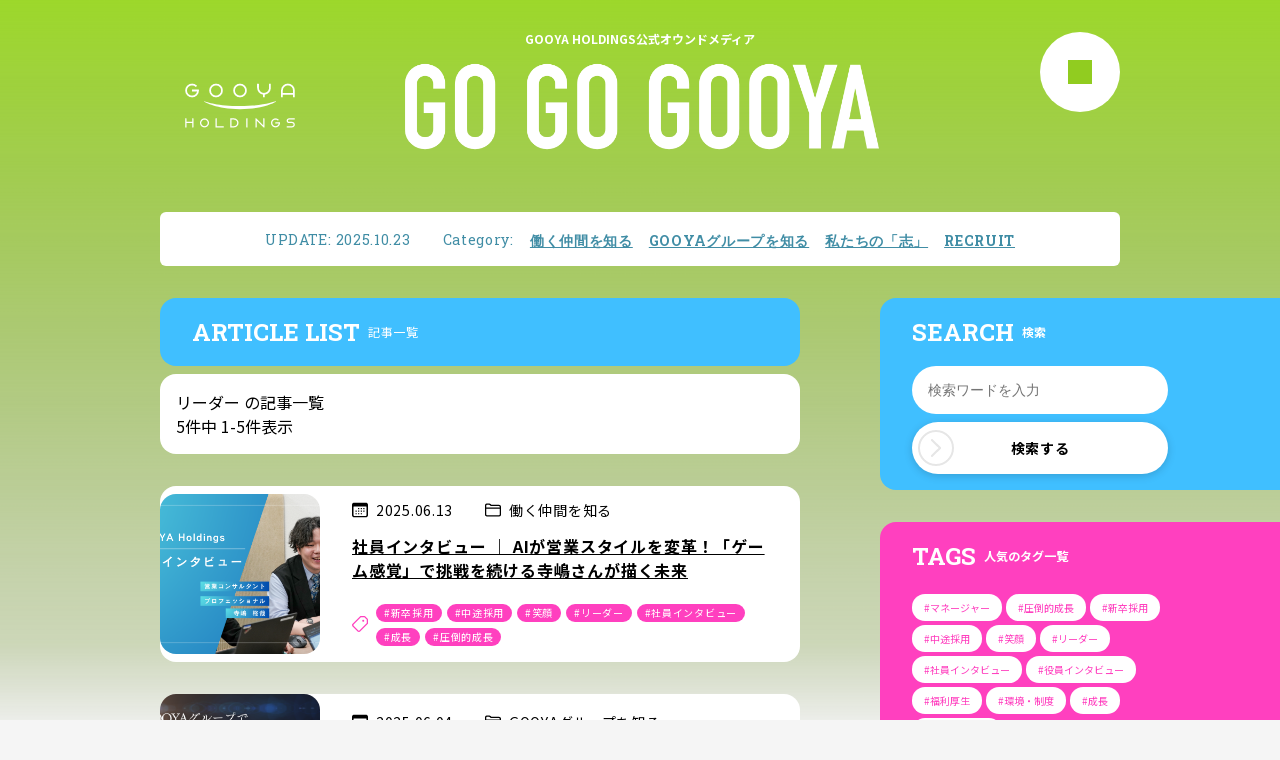

--- FILE ---
content_type: text/html; charset=UTF-8
request_url: https://www.gooya-hd.co.jp/media/tag/leader/
body_size: 9682
content:
<!DOCTYPE html>
<html lang="ja">

<head>
  <meta charset="UTF-8">
  <meta name="viewport" content="width=device-width, initial-scale=1.0">
  <meta http-equiv="content-language" content="ja">
  <!-- Web Fonts -->
  <link rel="preload" href="https://fonts.googleapis.com/css2?family=Noto+Sans+JP:wght@400;500;700&family=Roboto+Slab:wght@400;700&display=swap" as="style" onload="this.removeAttribute('onload');this.removeAttribute('as');this.rel='stylesheet';">
  <!-- style and script resources -->
  <link rel="stylesheet" href="https://unpkg.com/swiper/swiper-bundle.min.css" />
  <link rel="stylesheet" href="https://www.gooya-hd.co.jp/media/wp-content/themes/media/assets/css/style.css" media="all">
  <!--meta properties -->
  <meta name="robots" content="index, follow, max-snippet: -1, max-image-preview:large, max-video-preview: -1">
  <!-- Site fevicon icons -->
  <link rel="icon" href="https://www.gooya-hd.co.jp/media/wp-content/themes/media/favicon.ico">

  
		<!-- All in One SEO 4.7.8 - aioseo.com -->
	<meta name="description" content="日本で一番、「成長機会＝若手への権限委譲が大きい」企業として、若手社員の挑戦、経営陣の情熱、働く環境、そして日々の取り組みなど最新情報をこちでチェック！" />
	<meta name="robots" content="max-image-preview:large" />
	<link rel="canonical" href="https://www.gooya-hd.co.jp/media/tag/leader/" />
	<meta name="generator" content="All in One SEO (AIOSEO) 4.7.8" />
		<script type="application/ld+json" class="aioseo-schema">
			{"@context":"https:\/\/schema.org","@graph":[{"@type":"BreadcrumbList","@id":"https:\/\/www.gooya-hd.co.jp\/media\/tag\/leader\/#breadcrumblist","itemListElement":[{"@type":"ListItem","@id":"https:\/\/www.gooya-hd.co.jp\/media\/#listItem","position":1,"name":"\u5bb6","item":"https:\/\/www.gooya-hd.co.jp\/media\/","nextItem":{"@type":"ListItem","@id":"https:\/\/www.gooya-hd.co.jp\/media\/tag\/leader\/#listItem","name":"\u30ea\u30fc\u30c0\u30fc"}},{"@type":"ListItem","@id":"https:\/\/www.gooya-hd.co.jp\/media\/tag\/leader\/#listItem","position":2,"name":"\u30ea\u30fc\u30c0\u30fc","previousItem":{"@type":"ListItem","@id":"https:\/\/www.gooya-hd.co.jp\/media\/#listItem","name":"\u5bb6"}}]},{"@type":"CollectionPage","@id":"https:\/\/www.gooya-hd.co.jp\/media\/tag\/leader\/#collectionpage","url":"https:\/\/www.gooya-hd.co.jp\/media\/tag\/leader\/","name":"\u30ea\u30fc\u30c0\u30fc\u306e\u8a18\u4e8b\u4e00\u89a7 - GO\uff01GO\uff01GOOYA\u2502GOOYA HOLDINGS\u516c\u5f0f\u30aa\u30a6\u30f3\u30c9\u30e1\u30c7\u30a3\u30a2","description":"\u65e5\u672c\u3067\u4e00\u756a\u3001\u300c\u6210\u9577\u6a5f\u4f1a\uff1d\u82e5\u624b\u3078\u306e\u6a29\u9650\u59d4\u8b72\u304c\u5927\u304d\u3044\u300d\u4f01\u696d\u3068\u3057\u3066\u3001\u82e5\u624b\u793e\u54e1\u306e\u6311\u6226\u3001\u7d4c\u55b6\u9663\u306e\u60c5\u71b1\u3001\u50cd\u304f\u74b0\u5883\u3001\u305d\u3057\u3066\u65e5\u3005\u306e\u53d6\u308a\u7d44\u307f\u306a\u3069\u6700\u65b0\u60c5\u5831\u3092\u3053\u3061\u3067\u30c1\u30a7\u30c3\u30af\uff01","inLanguage":"ja","isPartOf":{"@id":"https:\/\/www.gooya-hd.co.jp\/media\/#website"},"breadcrumb":{"@id":"https:\/\/www.gooya-hd.co.jp\/media\/tag\/leader\/#breadcrumblist"}},{"@type":"Organization","@id":"https:\/\/www.gooya-hd.co.jp\/media\/#organization","name":"GO\uff01GO\uff01GOOYA\u2502GOOYA HOLDINGS\u516c\u5f0f\u30aa\u30a6\u30f3\u30c9\u30e1\u30c7\u30a3\u30a2","description":"\u65e5\u672c\u3067\u4e00\u756a\u3001\u300c\u6210\u9577\u6a5f\u4f1a\uff1d\u82e5\u624b\u3078\u306e\u6a29\u9650\u59d4\u8b72\u304c\u5927\u304d\u3044\u300d\u4f01\u696d\u3068\u3057\u3066\u3001\u82e5\u624b\u793e\u54e1\u306e\u6311\u6226\u3001\u7d4c\u55b6\u9663\u306e\u60c5\u71b1\u3001\u50cd\u304f\u74b0\u5883\u3001\u305d\u3057\u3066\u65e5\u3005\u306e\u53d6\u308a\u7d44\u307f\u306a\u3069\u6700\u65b0\u60c5\u5831\u3092\u3053\u3061\u3067\u30c1\u30a7\u30c3\u30af\uff01","url":"https:\/\/www.gooya-hd.co.jp\/media\/"},{"@type":"WebSite","@id":"https:\/\/www.gooya-hd.co.jp\/media\/#website","url":"https:\/\/www.gooya-hd.co.jp\/media\/","name":"GO\uff01GO\uff01GOOYA\u2502GOOYA HOLDINGS\u516c\u5f0f\u30aa\u30a6\u30f3\u30c9\u30e1\u30c7\u30a3\u30a2","description":"\u65e5\u672c\u3067\u4e00\u756a\u3001\u300c\u6210\u9577\u6a5f\u4f1a\uff1d\u82e5\u624b\u3078\u306e\u6a29\u9650\u59d4\u8b72\u304c\u5927\u304d\u3044\u300d\u4f01\u696d\u3068\u3057\u3066\u3001\u82e5\u624b\u793e\u54e1\u306e\u6311\u6226\u3001\u7d4c\u55b6\u9663\u306e\u60c5\u71b1\u3001\u50cd\u304f\u74b0\u5883\u3001\u305d\u3057\u3066\u65e5\u3005\u306e\u53d6\u308a\u7d44\u307f\u306a\u3069\u6700\u65b0\u60c5\u5831\u3092\u3053\u3061\u3067\u30c1\u30a7\u30c3\u30af\uff01","inLanguage":"ja","publisher":{"@id":"https:\/\/www.gooya-hd.co.jp\/media\/#organization"}}]}
		</script>
		<!-- All in One SEO -->

<link rel='dns-prefetch' href='//www.googletagmanager.com' />
<style id='wp-img-auto-sizes-contain-inline-css' type='text/css'>
img:is([sizes=auto i],[sizes^="auto," i]){contain-intrinsic-size:3000px 1500px}
/*# sourceURL=wp-img-auto-sizes-contain-inline-css */
</style>
<style id='wp-emoji-styles-inline-css' type='text/css'>

	img.wp-smiley, img.emoji {
		display: inline !important;
		border: none !important;
		box-shadow: none !important;
		height: 1em !important;
		width: 1em !important;
		margin: 0 0.07em !important;
		vertical-align: -0.1em !important;
		background: none !important;
		padding: 0 !important;
	}
/*# sourceURL=wp-emoji-styles-inline-css */
</style>
<style id='wp-block-library-inline-css' type='text/css'>
:root{--wp-block-synced-color:#7a00df;--wp-block-synced-color--rgb:122,0,223;--wp-bound-block-color:var(--wp-block-synced-color);--wp-editor-canvas-background:#ddd;--wp-admin-theme-color:#007cba;--wp-admin-theme-color--rgb:0,124,186;--wp-admin-theme-color-darker-10:#006ba1;--wp-admin-theme-color-darker-10--rgb:0,107,160.5;--wp-admin-theme-color-darker-20:#005a87;--wp-admin-theme-color-darker-20--rgb:0,90,135;--wp-admin-border-width-focus:2px}@media (min-resolution:192dpi){:root{--wp-admin-border-width-focus:1.5px}}.wp-element-button{cursor:pointer}:root .has-very-light-gray-background-color{background-color:#eee}:root .has-very-dark-gray-background-color{background-color:#313131}:root .has-very-light-gray-color{color:#eee}:root .has-very-dark-gray-color{color:#313131}:root .has-vivid-green-cyan-to-vivid-cyan-blue-gradient-background{background:linear-gradient(135deg,#00d084,#0693e3)}:root .has-purple-crush-gradient-background{background:linear-gradient(135deg,#34e2e4,#4721fb 50%,#ab1dfe)}:root .has-hazy-dawn-gradient-background{background:linear-gradient(135deg,#faaca8,#dad0ec)}:root .has-subdued-olive-gradient-background{background:linear-gradient(135deg,#fafae1,#67a671)}:root .has-atomic-cream-gradient-background{background:linear-gradient(135deg,#fdd79a,#004a59)}:root .has-nightshade-gradient-background{background:linear-gradient(135deg,#330968,#31cdcf)}:root .has-midnight-gradient-background{background:linear-gradient(135deg,#020381,#2874fc)}:root{--wp--preset--font-size--normal:16px;--wp--preset--font-size--huge:42px}.has-regular-font-size{font-size:1em}.has-larger-font-size{font-size:2.625em}.has-normal-font-size{font-size:var(--wp--preset--font-size--normal)}.has-huge-font-size{font-size:var(--wp--preset--font-size--huge)}.has-text-align-center{text-align:center}.has-text-align-left{text-align:left}.has-text-align-right{text-align:right}.has-fit-text{white-space:nowrap!important}#end-resizable-editor-section{display:none}.aligncenter{clear:both}.items-justified-left{justify-content:flex-start}.items-justified-center{justify-content:center}.items-justified-right{justify-content:flex-end}.items-justified-space-between{justify-content:space-between}.screen-reader-text{border:0;clip-path:inset(50%);height:1px;margin:-1px;overflow:hidden;padding:0;position:absolute;width:1px;word-wrap:normal!important}.screen-reader-text:focus{background-color:#ddd;clip-path:none;color:#444;display:block;font-size:1em;height:auto;left:5px;line-height:normal;padding:15px 23px 14px;text-decoration:none;top:5px;width:auto;z-index:100000}html :where(.has-border-color){border-style:solid}html :where([style*=border-top-color]){border-top-style:solid}html :where([style*=border-right-color]){border-right-style:solid}html :where([style*=border-bottom-color]){border-bottom-style:solid}html :where([style*=border-left-color]){border-left-style:solid}html :where([style*=border-width]){border-style:solid}html :where([style*=border-top-width]){border-top-style:solid}html :where([style*=border-right-width]){border-right-style:solid}html :where([style*=border-bottom-width]){border-bottom-style:solid}html :where([style*=border-left-width]){border-left-style:solid}html :where(img[class*=wp-image-]){height:auto;max-width:100%}:where(figure){margin:0 0 1em}html :where(.is-position-sticky){--wp-admin--admin-bar--position-offset:var(--wp-admin--admin-bar--height,0px)}@media screen and (max-width:600px){html :where(.is-position-sticky){--wp-admin--admin-bar--position-offset:0px}}

/*# sourceURL=wp-block-library-inline-css */
</style>
<style id='classic-theme-styles-inline-css' type='text/css'>
/*! This file is auto-generated */
.wp-block-button__link{color:#fff;background-color:#32373c;border-radius:9999px;box-shadow:none;text-decoration:none;padding:calc(.667em + 2px) calc(1.333em + 2px);font-size:1.125em}.wp-block-file__button{background:#32373c;color:#fff;text-decoration:none}
/*# sourceURL=/wp-includes/css/classic-themes.min.css */
</style>

<!-- Site Kit によって追加された Google タグ（gtag.js）スニペット -->

<!-- Google アナリティクス スニペット (Site Kit が追加) -->
<script type="text/javascript" src="https://www.googletagmanager.com/gtag/js?id=GT-KD2VZH8" id="google_gtagjs-js" async></script>
<script type="text/javascript" id="google_gtagjs-js-after">
/* <![CDATA[ */
window.dataLayer = window.dataLayer || [];function gtag(){dataLayer.push(arguments);}
gtag("set","linker",{"domains":["www.gooya-hd.co.jp"]});
gtag("js", new Date());
gtag("set", "developer_id.dZTNiMT", true);
gtag("config", "GT-KD2VZH8");
//# sourceURL=google_gtagjs-js-after
/* ]]> */
</script>

<!-- Site Kit によって追加された終了 Google タグ（gtag.js）スニペット -->
<link rel="https://api.w.org/" href="https://www.gooya-hd.co.jp/media/wp-json/" /><link rel="alternate" title="JSON" type="application/json" href="https://www.gooya-hd.co.jp/media/wp-json/wp/v2/tags/11" /><link rel="EditURI" type="application/rsd+xml" title="RSD" href="https://www.gooya-hd.co.jp/media/xmlrpc.php?rsd" />
<meta name="generator" content="WordPress 6.9" />
<meta name="generator" content="Site Kit by Google 1.144.0" />		<script type="text/javascript">
				(function(c,l,a,r,i,t,y){
					c[a]=c[a]||function(){(c[a].q=c[a].q||[]).push(arguments)};t=l.createElement(r);t.async=1;
					t.src="https://www.clarity.ms/tag/"+i+"?ref=wordpress";y=l.getElementsByTagName(r)[0];y.parentNode.insertBefore(t,y);
				})(window, document, "clarity", "script", "ryazx921oi");
		</script>
		<meta name="google-site-verification" content="495992XNOiBOQR7OK2ygeowDY_AKOyHXj-3O2-A0D4Q"></head>

<body role="application">

  <header class="l-header p-header" role="banner">
    <div class="l-header__wrap">
      <div class="l-header__wrap__logo">
        <a href="/" class="l-header__wrap__logo__link">
          <svg xmlns="http://www.w3.org/2000/svg" width="160" height="80" viewBox="0 0 160 80">
            <rect id="bk" width="160" height="80" fill="none" />
            <path id="path" d="M51.018,48.718c1.9.8,13.546,4.845,35.548,4.845s34.616-4.461,35.513-4.831a.313.313,0,0,1,.3.548c-.293.26-12.024,7.431-35.809,7.431S51.371,49.629,50.942,49.39c-.138-.082-.311-.153-.333-.345a.3.3,0,0,1,.409-.327" transform="translate(-6.549 -13.016)" fill="#fff" />
            <path id="path-2" data-name="path" d="M-1809.735-1130.158a.177.177,0,0,1-.176-.177v-8.741a.177.177,0,0,1,.176-.177h3.49a4.5,4.5,0,0,1,3.206,1.332,4.526,4.526,0,0,1,1.328,3.216,4.526,4.526,0,0,1-1.328,3.215,4.5,4.5,0,0,1-3.206,1.332Zm1.093-1.273h2.4a3.24,3.24,0,0,0,2.308-.959,3.259,3.259,0,0,0,.956-2.315,3.26,3.26,0,0,0-.956-2.316,3.238,3.238,0,0,0-2.308-.959h-2.4Zm-15.822,1.273a.177.177,0,0,1-.176-.178v-8.716a.175.175,0,0,1,.176-.176h.917a.176.176,0,0,1,.176.176v7.62h6.729a.177.177,0,0,1,.176.176v.92a.176.176,0,0,1-.176.178Zm71.067,0a.177.177,0,0,1-.176-.177v-.919a.177.177,0,0,1,.176-.177h5.2a1.518,1.518,0,0,0,1.082-.45,1.529,1.529,0,0,0,.449-1.086,1.529,1.529,0,0,0-.449-1.086,1.52,1.52,0,0,0-1.082-.45h-3.033a2.347,2.347,0,0,1-1.674-.7,2.359,2.359,0,0,1-.693-1.679,2.361,2.361,0,0,1,.694-1.68,2.347,2.347,0,0,1,1.673-.7h5.632a.177.177,0,0,1,.176.177v.919a.177.177,0,0,1-.176.177h-5.632a1.09,1.09,0,0,0-.777.323,1.1,1.1,0,0,0-.322.779,1.1,1.1,0,0,0,.323.779,1.089,1.089,0,0,0,.776.323h3.033a2.776,2.776,0,0,1,1.98.823,2.8,2.8,0,0,1,.819,1.986,2.793,2.793,0,0,1-.82,1.986,2.774,2.774,0,0,1-1.979.823Zm-14.468-1.332a4.524,4.524,0,0,1-1.328-3.216,4.525,4.525,0,0,1,1.328-3.215,4.5,4.5,0,0,1,3.206-1.332,4.5,4.5,0,0,1,3.2,1.332.178.178,0,0,1,0,.25l-.647.65a.18.18,0,0,1-.249,0,3.242,3.242,0,0,0-2.308-.959,3.238,3.238,0,0,0-2.308.959,3.257,3.257,0,0,0-.956,2.315,3.258,3.258,0,0,0,.956,2.316,3.238,3.238,0,0,0,2.308.959,3.242,3.242,0,0,0,2.308-.959,3.246,3.246,0,0,0,.894-1.679h-3.2a.177.177,0,0,1-.177-.176v-.921a.177.177,0,0,1,.177-.176h4.357a.176.176,0,0,1,.176.176v.46a4.524,4.524,0,0,1-1.328,3.216,4.494,4.494,0,0,1-3.2,1.332A4.5,4.5,0,0,1-1767.863-1131.491Zm-71.042,0a4.523,4.523,0,0,1-1.328-3.216,4.523,4.523,0,0,1,1.328-3.215,4.5,4.5,0,0,1,3.206-1.332,4.5,4.5,0,0,1,3.2,1.332,4.524,4.524,0,0,1,1.328,3.215,4.524,4.524,0,0,1-1.328,3.216,4.5,4.5,0,0,1-3.2,1.332A4.5,4.5,0,0,1-1838.905-1131.491Zm.9-5.531a3.259,3.259,0,0,0-.956,2.315,3.259,3.259,0,0,0,.956,2.316,3.238,3.238,0,0,0,2.308.959,3.239,3.239,0,0,0,2.308-.959,3.26,3.26,0,0,0,.955-2.316,3.261,3.261,0,0,0-.955-2.315,3.242,3.242,0,0,0-2.308-.959A3.24,3.24,0,0,0-1838.008-1137.022Zm61.439,6.838a.178.178,0,0,1-.125-.052l-6.822-6.844v6.72a.177.177,0,0,1-.176.176h-.916a.177.177,0,0,1-.177-.176v-8.692a.177.177,0,0,1,.177-.176h.673a.174.174,0,0,1,.123.052l6.823,6.845v-6.72a.177.177,0,0,1,.176-.176h.917a.176.176,0,0,1,.176.176v8.692a.176.176,0,0,1-.176.176Zm-17.138,0a.176.176,0,0,1-.176-.176v-8.692a.176.176,0,0,1,.176-.176h.917a.176.176,0,0,1,.176.176v8.692a.176.176,0,0,1-.176.176Zm-54.147,0a.176.176,0,0,1-.176-.176v-4.144h-5.661v4.144a.177.177,0,0,1-.177.176h-.917a.176.176,0,0,1-.176-.176v-8.692a.176.176,0,0,1,.176-.176h.917a.177.177,0,0,1,.177.176v3.275h5.661v-3.275a.176.176,0,0,1,.176-.176h.917a.176.176,0,0,1,.176.176v8.692a.176.176,0,0,1-.176.176Zm-5.132-32.042A6.864,6.864,0,0,1-1855-1167.1a6.86,6.86,0,0,1,2.013-4.876,6.819,6.819,0,0,1,4.861-2.02,6.818,6.818,0,0,1,4.861,2.02.177.177,0,0,1,.051.125.177.177,0,0,1-.051.125l-1,1a.177.177,0,0,1-.25,0,5.071,5.071,0,0,0-3.615-1.5,5.069,5.069,0,0,0-3.615,1.5,5.1,5.1,0,0,0-1.5,3.626,5.1,5.1,0,0,0,1.5,3.627,5.07,5.07,0,0,0,3.615,1.5,5.071,5.071,0,0,0,3.615-1.5,5.078,5.078,0,0,0,1.423-2.743h-5.038a.176.176,0,0,1-.176-.176v-1.415a.176.176,0,0,1,.176-.177h6.7a.176.176,0,0,1,.176.177v.707a6.865,6.865,0,0,1-2.013,4.877,6.821,6.821,0,0,1-4.861,2.02A6.822,6.822,0,0,1-1852.987-1162.226Zm106,1.98a.177.177,0,0,1-.176-.177v-2.456h-10.224v2.456a.177.177,0,0,1-.177.177h-1.41a.176.176,0,0,1-.176-.177v-6.68a6.86,6.86,0,0,1,2.014-4.876,6.819,6.819,0,0,1,4.861-2.02,6.817,6.817,0,0,1,4.861,2.02,6.861,6.861,0,0,1,2.014,4.876v6.68a.177.177,0,0,1-.177.177Zm-8.9-10.484a5.1,5.1,0,0,0-1.5,3.627v2.456h10.224v-2.456a5.1,5.1,0,0,0-1.5-3.627,5.071,5.071,0,0,0-3.614-1.5A5.073,5.073,0,0,0-1755.887-1170.731Zm-20.957,10.484a.243.243,0,0,1-.243-.243v-2.448a6.861,6.861,0,0,1-4.3-2.3,7.155,7.155,0,0,1-1.7-4.731v-3.747a.244.244,0,0,1,.243-.243h1.276a.244.244,0,0,1,.243.243v3.744a5.375,5.375,0,0,0,1.358,3.679,5.061,5.061,0,0,0,3.754,1.647,5.062,5.062,0,0,0,3.753-1.645,5.378,5.378,0,0,0,1.36-3.681v-3.744a.243.243,0,0,1,.242-.243h1.276a.244.244,0,0,1,.243.243v3.746a7.159,7.159,0,0,1-1.7,4.731,6.857,6.857,0,0,1-4.3,2.3v2.448a.242.242,0,0,1-.242.243Zm-28.169-2.008a6.825,6.825,0,0,1-2-4.849,6.822,6.822,0,0,1,2-4.849,6.776,6.776,0,0,1,4.833-2.009,6.774,6.774,0,0,1,4.833,2.009,6.819,6.819,0,0,1,2,4.849,6.823,6.823,0,0,1-2,4.849,6.778,6.778,0,0,1-4.833,2.008A6.78,6.78,0,0,1-1805.012-1162.255Zm1.24-8.454a5.073,5.073,0,0,0-1.488,3.605,5.072,5.072,0,0,0,1.488,3.6,5.042,5.042,0,0,0,3.593,1.494,5.043,5.043,0,0,0,3.593-1.494,5.072,5.072,0,0,0,1.488-3.6,5.073,5.073,0,0,0-1.488-3.605,5.04,5.04,0,0,0-3.593-1.493A5.041,5.041,0,0,0-1803.773-1170.709Zm-25.214,8.454a6.827,6.827,0,0,1-2-4.849,6.823,6.823,0,0,1,2-4.849,6.779,6.779,0,0,1,4.834-2.009,6.778,6.778,0,0,1,4.833,2.009,6.819,6.819,0,0,1,2,4.849,6.823,6.823,0,0,1-2,4.849,6.782,6.782,0,0,1-4.833,2.008A6.783,6.783,0,0,1-1828.986-1162.255Zm1.24-8.454a5.074,5.074,0,0,0-1.489,3.605,5.076,5.076,0,0,0,1.489,3.6,5.041,5.041,0,0,0,3.594,1.492,5.039,5.039,0,0,0,3.593-1.492,5.072,5.072,0,0,0,1.488-3.6,5.072,5.072,0,0,0-1.488-3.605,5.039,5.039,0,0,0-3.593-1.493A5.041,5.041,0,0,0-1827.746-1170.709Z" transform="translate(1880.198 1192.094)" fill="#fff" />
          </svg>
        </a>
      </div>
      <div class="l-header__wrap__heading-1">
        <p class="l-header__wrap__heading-1__catch">GOOYA HOLDINGS公式オウンドメディア</p>
        <h1 class="l-header__wrap__heading-1__title">
          <a href="/media">
            <img src="https://www.gooya-hd.co.jp/media/wp-content/themes/media/assets/images/h1_logo_gogogo2.png" alt="GO!GO! GOOYA">
          </a>
        </h1>
      </div>
      <div class="l-header__wrap__menu">
        <div class="l-header__wrap__menu__icon"></div>
      </div>
      <div class="l-header__wrap__nav">
        <div class="l-header__wrap__nav__inner">
          <a href="/" class="l-header__wrap__nav__inner__link">
            <svg xmlns="http://www.w3.org/2000/svg" width="160" height="80" viewBox="0 0 160 80">
              <rect id="bk" width="160" height="80" fill="none" />
              <path id="path" d="M51.018,48.718c1.9.8,13.546,4.845,35.548,4.845s34.616-4.461,35.513-4.831a.313.313,0,0,1,.3.548c-.293.26-12.024,7.431-35.809,7.431S51.371,49.629,50.942,49.39c-.138-.082-.311-.153-.333-.345a.3.3,0,0,1,.409-.327" transform="translate(-6.549 -13.016)" fill="#fff" />
              <path id="path-2" data-name="path" d="M-1809.735-1130.158a.177.177,0,0,1-.176-.177v-8.741a.177.177,0,0,1,.176-.177h3.49a4.5,4.5,0,0,1,3.206,1.332,4.526,4.526,0,0,1,1.328,3.216,4.526,4.526,0,0,1-1.328,3.215,4.5,4.5,0,0,1-3.206,1.332Zm1.093-1.273h2.4a3.24,3.24,0,0,0,2.308-.959,3.259,3.259,0,0,0,.956-2.315,3.26,3.26,0,0,0-.956-2.316,3.238,3.238,0,0,0-2.308-.959h-2.4Zm-15.822,1.273a.177.177,0,0,1-.176-.178v-8.716a.175.175,0,0,1,.176-.176h.917a.176.176,0,0,1,.176.176v7.62h6.729a.177.177,0,0,1,.176.176v.92a.176.176,0,0,1-.176.178Zm71.067,0a.177.177,0,0,1-.176-.177v-.919a.177.177,0,0,1,.176-.177h5.2a1.518,1.518,0,0,0,1.082-.45,1.529,1.529,0,0,0,.449-1.086,1.529,1.529,0,0,0-.449-1.086,1.52,1.52,0,0,0-1.082-.45h-3.033a2.347,2.347,0,0,1-1.674-.7,2.359,2.359,0,0,1-.693-1.679,2.361,2.361,0,0,1,.694-1.68,2.347,2.347,0,0,1,1.673-.7h5.632a.177.177,0,0,1,.176.177v.919a.177.177,0,0,1-.176.177h-5.632a1.09,1.09,0,0,0-.777.323,1.1,1.1,0,0,0-.322.779,1.1,1.1,0,0,0,.323.779,1.089,1.089,0,0,0,.776.323h3.033a2.776,2.776,0,0,1,1.98.823,2.8,2.8,0,0,1,.819,1.986,2.793,2.793,0,0,1-.82,1.986,2.774,2.774,0,0,1-1.979.823Zm-14.468-1.332a4.524,4.524,0,0,1-1.328-3.216,4.525,4.525,0,0,1,1.328-3.215,4.5,4.5,0,0,1,3.206-1.332,4.5,4.5,0,0,1,3.2,1.332.178.178,0,0,1,0,.25l-.647.65a.18.18,0,0,1-.249,0,3.242,3.242,0,0,0-2.308-.959,3.238,3.238,0,0,0-2.308.959,3.257,3.257,0,0,0-.956,2.315,3.258,3.258,0,0,0,.956,2.316,3.238,3.238,0,0,0,2.308.959,3.242,3.242,0,0,0,2.308-.959,3.246,3.246,0,0,0,.894-1.679h-3.2a.177.177,0,0,1-.177-.176v-.921a.177.177,0,0,1,.177-.176h4.357a.176.176,0,0,1,.176.176v.46a4.524,4.524,0,0,1-1.328,3.216,4.494,4.494,0,0,1-3.2,1.332A4.5,4.5,0,0,1-1767.863-1131.491Zm-71.042,0a4.523,4.523,0,0,1-1.328-3.216,4.523,4.523,0,0,1,1.328-3.215,4.5,4.5,0,0,1,3.206-1.332,4.5,4.5,0,0,1,3.2,1.332,4.524,4.524,0,0,1,1.328,3.215,4.524,4.524,0,0,1-1.328,3.216,4.5,4.5,0,0,1-3.2,1.332A4.5,4.5,0,0,1-1838.905-1131.491Zm.9-5.531a3.259,3.259,0,0,0-.956,2.315,3.259,3.259,0,0,0,.956,2.316,3.238,3.238,0,0,0,2.308.959,3.239,3.239,0,0,0,2.308-.959,3.26,3.26,0,0,0,.955-2.316,3.261,3.261,0,0,0-.955-2.315,3.242,3.242,0,0,0-2.308-.959A3.24,3.24,0,0,0-1838.008-1137.022Zm61.439,6.838a.178.178,0,0,1-.125-.052l-6.822-6.844v6.72a.177.177,0,0,1-.176.176h-.916a.177.177,0,0,1-.177-.176v-8.692a.177.177,0,0,1,.177-.176h.673a.174.174,0,0,1,.123.052l6.823,6.845v-6.72a.177.177,0,0,1,.176-.176h.917a.176.176,0,0,1,.176.176v8.692a.176.176,0,0,1-.176.176Zm-17.138,0a.176.176,0,0,1-.176-.176v-8.692a.176.176,0,0,1,.176-.176h.917a.176.176,0,0,1,.176.176v8.692a.176.176,0,0,1-.176.176Zm-54.147,0a.176.176,0,0,1-.176-.176v-4.144h-5.661v4.144a.177.177,0,0,1-.177.176h-.917a.176.176,0,0,1-.176-.176v-8.692a.176.176,0,0,1,.176-.176h.917a.177.177,0,0,1,.177.176v3.275h5.661v-3.275a.176.176,0,0,1,.176-.176h.917a.176.176,0,0,1,.176.176v8.692a.176.176,0,0,1-.176.176Zm-5.132-32.042A6.864,6.864,0,0,1-1855-1167.1a6.86,6.86,0,0,1,2.013-4.876,6.819,6.819,0,0,1,4.861-2.02,6.818,6.818,0,0,1,4.861,2.02.177.177,0,0,1,.051.125.177.177,0,0,1-.051.125l-1,1a.177.177,0,0,1-.25,0,5.071,5.071,0,0,0-3.615-1.5,5.069,5.069,0,0,0-3.615,1.5,5.1,5.1,0,0,0-1.5,3.626,5.1,5.1,0,0,0,1.5,3.627,5.07,5.07,0,0,0,3.615,1.5,5.071,5.071,0,0,0,3.615-1.5,5.078,5.078,0,0,0,1.423-2.743h-5.038a.176.176,0,0,1-.176-.176v-1.415a.176.176,0,0,1,.176-.177h6.7a.176.176,0,0,1,.176.177v.707a6.865,6.865,0,0,1-2.013,4.877,6.821,6.821,0,0,1-4.861,2.02A6.822,6.822,0,0,1-1852.987-1162.226Zm106,1.98a.177.177,0,0,1-.176-.177v-2.456h-10.224v2.456a.177.177,0,0,1-.177.177h-1.41a.176.176,0,0,1-.176-.177v-6.68a6.86,6.86,0,0,1,2.014-4.876,6.819,6.819,0,0,1,4.861-2.02,6.817,6.817,0,0,1,4.861,2.02,6.861,6.861,0,0,1,2.014,4.876v6.68a.177.177,0,0,1-.177.177Zm-8.9-10.484a5.1,5.1,0,0,0-1.5,3.627v2.456h10.224v-2.456a5.1,5.1,0,0,0-1.5-3.627,5.071,5.071,0,0,0-3.614-1.5A5.073,5.073,0,0,0-1755.887-1170.731Zm-20.957,10.484a.243.243,0,0,1-.243-.243v-2.448a6.861,6.861,0,0,1-4.3-2.3,7.155,7.155,0,0,1-1.7-4.731v-3.747a.244.244,0,0,1,.243-.243h1.276a.244.244,0,0,1,.243.243v3.744a5.375,5.375,0,0,0,1.358,3.679,5.061,5.061,0,0,0,3.754,1.647,5.062,5.062,0,0,0,3.753-1.645,5.378,5.378,0,0,0,1.36-3.681v-3.744a.243.243,0,0,1,.242-.243h1.276a.244.244,0,0,1,.243.243v3.746a7.159,7.159,0,0,1-1.7,4.731,6.857,6.857,0,0,1-4.3,2.3v2.448a.242.242,0,0,1-.242.243Zm-28.169-2.008a6.825,6.825,0,0,1-2-4.849,6.822,6.822,0,0,1,2-4.849,6.776,6.776,0,0,1,4.833-2.009,6.774,6.774,0,0,1,4.833,2.009,6.819,6.819,0,0,1,2,4.849,6.823,6.823,0,0,1-2,4.849,6.778,6.778,0,0,1-4.833,2.008A6.78,6.78,0,0,1-1805.012-1162.255Zm1.24-8.454a5.073,5.073,0,0,0-1.488,3.605,5.072,5.072,0,0,0,1.488,3.6,5.042,5.042,0,0,0,3.593,1.494,5.043,5.043,0,0,0,3.593-1.494,5.072,5.072,0,0,0,1.488-3.6,5.073,5.073,0,0,0-1.488-3.605,5.04,5.04,0,0,0-3.593-1.493A5.041,5.041,0,0,0-1803.773-1170.709Zm-25.214,8.454a6.827,6.827,0,0,1-2-4.849,6.823,6.823,0,0,1,2-4.849,6.779,6.779,0,0,1,4.834-2.009,6.778,6.778,0,0,1,4.833,2.009,6.819,6.819,0,0,1,2,4.849,6.823,6.823,0,0,1-2,4.849,6.782,6.782,0,0,1-4.833,2.008A6.783,6.783,0,0,1-1828.986-1162.255Zm1.24-8.454a5.074,5.074,0,0,0-1.489,3.605,5.076,5.076,0,0,0,1.489,3.6,5.041,5.041,0,0,0,3.594,1.492,5.039,5.039,0,0,0,3.593-1.492,5.072,5.072,0,0,0,1.488-3.6,5.072,5.072,0,0,0-1.488-3.605,5.039,5.039,0,0,0-3.593-1.493A5.041,5.041,0,0,0-1827.746-1170.709Z" transform="translate(1880.198 1192.094)" fill="#fff" />
            </svg>
          </a>
          <div class="l-header__wrap__nav__inner__menu">
            <div class="l-header__wrap__nav__inner__menu__icon"></div>
          </div>
        </div>
        <div class="l-header__wrap__nav__update">
          <p>UPDATE: 2025.10.23</p>        </div>
        <div class="l-header__wrap__nav__content">
          <div class="l-header__wrap__nav__content__inner">
            <div class="l-header__wrap__nav__content__inner__heading-2">
              <h2 class="l-header__wrap__nav__content__inner__heading-2__title u-nav-category">CATEGORY</h2>
              <p class="l-header__wrap__nav__content__inner__heading-2__text">記事カテゴリー</p>
            </div>
            <ul class="l-header__wrap__nav__content__inner__category">
                              <li class="l-header__wrap__nav__content__inner__category__item">
                  <a href="https://www.gooya-hd.co.jp/media/category/interview/" class="l-header__wrap__nav__content__inner__category__item__link">働く仲間を知る</a>
                </li>
                              <li class="l-header__wrap__nav__content__inner__category__item">
                  <a href="https://www.gooya-hd.co.jp/media/category/culture/" class="l-header__wrap__nav__content__inner__category__item__link">GOOYAグループを知る</a>
                </li>
                              <li class="l-header__wrap__nav__content__inner__category__item">
                  <a href="https://www.gooya-hd.co.jp/media/category/purpuse/" class="l-header__wrap__nav__content__inner__category__item__link">私たちの「志」</a>
                </li>
                              <li class="l-header__wrap__nav__content__inner__category__item">
                  <a href="https://www.gooya-hd.co.jp/media/category/recruit/" class="l-header__wrap__nav__content__inner__category__item__link">RECRUIT</a>
                </li>
                          </ul>
          </div>

          <div class="l-header__wrap__nav__content__inner">
            <div class="l-header__wrap__nav__content__inner__heading-2">
              <h2 class="l-header__wrap__nav__content__inner__heading-2__title u-nav-tag">TAGS</h2>
              <p class="l-header__wrap__nav__content__inner__heading-2__text">人気のタグ一覧</p>
            </div>
            <ul class="l-header__wrap__nav__content__inner__tags">
                              <li class="l-header__wrap__nav__content__inner__tags__item">
                  <a href="https://www.gooya-hd.co.jp/media/tag/manager/" class="l-header__wrap__nav__content__inner__tags__item__link">#マネージャー</a>
                </li>
                              <li class="l-header__wrap__nav__content__inner__tags__item">
                  <a href="https://www.gooya-hd.co.jp/media/tag/%e5%9c%a7%e5%80%92%e7%9a%84%e6%88%90%e9%95%b7/" class="l-header__wrap__nav__content__inner__tags__item__link">#圧倒的成長</a>
                </li>
                              <li class="l-header__wrap__nav__content__inner__tags__item">
                  <a href="https://www.gooya-hd.co.jp/media/tag/recruit/" class="l-header__wrap__nav__content__inner__tags__item__link">#新卒採用</a>
                </li>
                              <li class="l-header__wrap__nav__content__inner__tags__item">
                  <a href="https://www.gooya-hd.co.jp/media/tag/career-recruit/" class="l-header__wrap__nav__content__inner__tags__item__link">#中途採用</a>
                </li>
                              <li class="l-header__wrap__nav__content__inner__tags__item">
                  <a href="https://www.gooya-hd.co.jp/media/tag/smile/" class="l-header__wrap__nav__content__inner__tags__item__link">#笑顔</a>
                </li>
                              <li class="l-header__wrap__nav__content__inner__tags__item">
                  <a href="https://www.gooya-hd.co.jp/media/tag/leader/" class="l-header__wrap__nav__content__inner__tags__item__link">#リーダー</a>
                </li>
                              <li class="l-header__wrap__nav__content__inner__tags__item">
                  <a href="https://www.gooya-hd.co.jp/media/tag/interview/" class="l-header__wrap__nav__content__inner__tags__item__link">#社員インタビュー</a>
                </li>
                              <li class="l-header__wrap__nav__content__inner__tags__item">
                  <a href="https://www.gooya-hd.co.jp/media/tag/executive-interview/" class="l-header__wrap__nav__content__inner__tags__item__link">#役員インタビュー</a>
                </li>
                              <li class="l-header__wrap__nav__content__inner__tags__item">
                  <a href="https://www.gooya-hd.co.jp/media/tag/employee-benefits/" class="l-header__wrap__nav__content__inner__tags__item__link">#福利厚生</a>
                </li>
                              <li class="l-header__wrap__nav__content__inner__tags__item">
                  <a href="https://www.gooya-hd.co.jp/media/tag/environment/" class="l-header__wrap__nav__content__inner__tags__item__link">#環境・制度</a>
                </li>
                              <li class="l-header__wrap__nav__content__inner__tags__item">
                  <a href="https://www.gooya-hd.co.jp/media/tag/growth/" class="l-header__wrap__nav__content__inner__tags__item__link">#成長</a>
                </li>
                              <li class="l-header__wrap__nav__content__inner__tags__item">
                  <a href="https://www.gooya-hd.co.jp/media/tag/event/" class="l-header__wrap__nav__content__inner__tags__item__link">#社内イベント</a>
                </li>
                          </ul>

          </div>
        </div>
      </div>
    </div>
  </header>
  <nav class="l-nav" role="navigation">
    <div class="l-nav__wrap">
      <p class="l-nav__wrap__update">UPDATE: 2025.10.23</p>      <p class="l-nav__wrap__category">Category:</p>
      <ul class="l-nav__wrap__list">
                  <li class="l-nav__wrap__list__item">
            <a href="https://www.gooya-hd.co.jp/media/category/interview/" class="l-nav__wrap__list__item__link">働く仲間を知る</a>
          </li>
                  <li class="l-nav__wrap__list__item">
            <a href="https://www.gooya-hd.co.jp/media/category/culture/" class="l-nav__wrap__list__item__link">GOOYAグループを知る</a>
          </li>
                  <li class="l-nav__wrap__list__item">
            <a href="https://www.gooya-hd.co.jp/media/category/purpuse/" class="l-nav__wrap__list__item__link">私たちの「志」</a>
          </li>
                  <li class="l-nav__wrap__list__item">
            <a href="https://www.gooya-hd.co.jp/media/category/recruit/" class="l-nav__wrap__list__item__link">RECRUIT</a>
          </li>
              </ul>
    </div>
  </nav>
<div class="l-contents" role="main">
  <main class="l-main" role="main">

    <section class="p-contents">
      <div class="p-contents__article">
        <div class="c-heading-2">
          <h2 class="c-heading-2__title">ARTICLE LIST</h2>
          <p class="c-heading-2__text">記事一覧</p>
        </div>
        <div class="p-contents__article__search">
          <p class="p-contents__article__search__result">
            リーダー の記事一覧          </p>
          <p class="p-contents__article__search__number">
            5件中 1-5件表示          </p>
        </div>
        <ul class="p-contents__article__list">
                        <li class="p-contents__article__list__item">
                <a class="p-contents__article__list__item__inner" href="https://www.gooya-hd.co.jp/media/1198/"></a>
                <div class="p-contents__article__list__item__image c-thumb">
                                      <img src="https://www.gooya-hd.co.jp/media/wp-content/uploads/2025/06/オウンドメディア社員インタビュー（2560px-×-1120px）-1920-x-1200-px-1.png" alt="社員インタビュー ｜ AIが営業スタイルを変革！「ゲーム感覚」で挑戦を続ける寺嶋さんが描く未来">
                                  </div>
                <div class="p-contents__article__list__item__info c-info">
                  <div class="p-contents__article__list__item__info__flex">
                    <p class="p-contents__article__list__item__info__flex__date c-info__date">2025.06.13</p>
                    <a href="https://www.gooya-hd.co.jp/media/category/interview/" class="p-contents__article__list__item__info__flex__category c-info__category">働く仲間を知る</a>                  </div>
                  <p class="p-contents__article__list__item__info__title c-info__title">社員インタビュー ｜ AIが営業スタイルを変革！「ゲーム感覚」で挑戦を続ける寺嶋さんが描く未来</p>
                  <ul class="p-contents__article__list__item__info__tag c-info__tag">
                    <li class="p-contents__article__list__item__info__tag__item c-info__tag__item"><a href="https://www.gooya-hd.co.jp/media/tag/recruit/" class="p-contents__article__list__item__info__tag__item__link c-info__tag__item__link">#新卒採用</a></li><li class="p-contents__article__list__item__info__tag__item c-info__tag__item"><a href="https://www.gooya-hd.co.jp/media/tag/career-recruit/" class="p-contents__article__list__item__info__tag__item__link c-info__tag__item__link">#中途採用</a></li><li class="p-contents__article__list__item__info__tag__item c-info__tag__item"><a href="https://www.gooya-hd.co.jp/media/tag/smile/" class="p-contents__article__list__item__info__tag__item__link c-info__tag__item__link">#笑顔</a></li><li class="p-contents__article__list__item__info__tag__item c-info__tag__item"><a href="https://www.gooya-hd.co.jp/media/tag/leader/" class="p-contents__article__list__item__info__tag__item__link c-info__tag__item__link">#リーダー</a></li><li class="p-contents__article__list__item__info__tag__item c-info__tag__item"><a href="https://www.gooya-hd.co.jp/media/tag/interview/" class="p-contents__article__list__item__info__tag__item__link c-info__tag__item__link">#社員インタビュー</a></li><li class="p-contents__article__list__item__info__tag__item c-info__tag__item"><a href="https://www.gooya-hd.co.jp/media/tag/growth/" class="p-contents__article__list__item__info__tag__item__link c-info__tag__item__link">#成長</a></li><li class="p-contents__article__list__item__info__tag__item c-info__tag__item"><a href="https://www.gooya-hd.co.jp/media/tag/%e5%9c%a7%e5%80%92%e7%9a%84%e6%88%90%e9%95%b7/" class="p-contents__article__list__item__info__tag__item__link c-info__tag__item__link">#圧倒的成長</a></li>                  </ul>
                </div>
              </li>
                        <li class="p-contents__article__list__item">
                <a class="p-contents__article__list__item__inner" href="https://www.gooya-hd.co.jp/media/1182/"></a>
                <div class="p-contents__article__list__item__image c-thumb">
                                      <img src="https://www.gooya-hd.co.jp/media/wp-content/uploads/2025/06/ウォンテッドリー→メディア1200-x-900-px-1.png" alt="【人間的成長】GOOYAで「なりたい自分」を叶える！成長と笑顔の軌跡">
                                  </div>
                <div class="p-contents__article__list__item__info c-info">
                  <div class="p-contents__article__list__item__info__flex">
                    <p class="p-contents__article__list__item__info__flex__date c-info__date">2025.06.04</p>
                    <a href="https://www.gooya-hd.co.jp/media/category/culture/" class="p-contents__article__list__item__info__flex__category c-info__category">GOOYAグループを知る</a>                  </div>
                  <p class="p-contents__article__list__item__info__title c-info__title">【人間的成長】GOOYAで「なりたい自分」を叶える！成長と笑顔の軌跡</p>
                  <ul class="p-contents__article__list__item__info__tag c-info__tag">
                    <li class="p-contents__article__list__item__info__tag__item c-info__tag__item"><a href="https://www.gooya-hd.co.jp/media/tag/recruit/" class="p-contents__article__list__item__info__tag__item__link c-info__tag__item__link">#新卒採用</a></li><li class="p-contents__article__list__item__info__tag__item c-info__tag__item"><a href="https://www.gooya-hd.co.jp/media/tag/smile/" class="p-contents__article__list__item__info__tag__item__link c-info__tag__item__link">#笑顔</a></li><li class="p-contents__article__list__item__info__tag__item c-info__tag__item"><a href="https://www.gooya-hd.co.jp/media/tag/leader/" class="p-contents__article__list__item__info__tag__item__link c-info__tag__item__link">#リーダー</a></li><li class="p-contents__article__list__item__info__tag__item c-info__tag__item"><a href="https://www.gooya-hd.co.jp/media/tag/growth/" class="p-contents__article__list__item__info__tag__item__link c-info__tag__item__link">#成長</a></li><li class="p-contents__article__list__item__info__tag__item c-info__tag__item"><a href="https://www.gooya-hd.co.jp/media/tag/%e5%9c%a7%e5%80%92%e7%9a%84%e6%88%90%e9%95%b7/" class="p-contents__article__list__item__info__tag__item__link c-info__tag__item__link">#圧倒的成長</a></li>                  </ul>
                </div>
              </li>
                        <li class="p-contents__article__list__item">
                <a class="p-contents__article__list__item__inner" href="https://www.gooya-hd.co.jp/media/1178/"></a>
                <div class="p-contents__article__list__item__image c-thumb">
                                      <img src="https://www.gooya-hd.co.jp/media/wp-content/uploads/2025/06/ウォンテッドリー→メディア1200-x-900-px.png" alt="【26新卒/いよいよ最終章】最短２週間で内定！">
                                  </div>
                <div class="p-contents__article__list__item__info c-info">
                  <div class="p-contents__article__list__item__info__flex">
                    <p class="p-contents__article__list__item__info__flex__date c-info__date">2025.06.04</p>
                    <a href="https://www.gooya-hd.co.jp/media/category/recruit/" class="p-contents__article__list__item__info__flex__category c-info__category">RECRUIT</a>                  </div>
                  <p class="p-contents__article__list__item__info__title c-info__title">【26新卒/いよいよ最終章】最短２週間で内定！</p>
                  <ul class="p-contents__article__list__item__info__tag c-info__tag">
                    <li class="p-contents__article__list__item__info__tag__item c-info__tag__item"><a href="https://www.gooya-hd.co.jp/media/tag/smile/" class="p-contents__article__list__item__info__tag__item__link c-info__tag__item__link">#笑顔</a></li><li class="p-contents__article__list__item__info__tag__item c-info__tag__item"><a href="https://www.gooya-hd.co.jp/media/tag/leader/" class="p-contents__article__list__item__info__tag__item__link c-info__tag__item__link">#リーダー</a></li><li class="p-contents__article__list__item__info__tag__item c-info__tag__item"><a href="https://www.gooya-hd.co.jp/media/tag/growth/" class="p-contents__article__list__item__info__tag__item__link c-info__tag__item__link">#成長</a></li><li class="p-contents__article__list__item__info__tag__item c-info__tag__item"><a href="https://www.gooya-hd.co.jp/media/tag/%e5%9c%a7%e5%80%92%e7%9a%84%e6%88%90%e9%95%b7/" class="p-contents__article__list__item__info__tag__item__link c-info__tag__item__link">#圧倒的成長</a></li><li class="p-contents__article__list__item__info__tag__item c-info__tag__item"><a href="https://www.gooya-hd.co.jp/media/tag/recruit/" class="p-contents__article__list__item__info__tag__item__link c-info__tag__item__link">#新卒採用</a></li>                  </ul>
                </div>
              </li>
                        <li class="p-contents__article__list__item">
                <a class="p-contents__article__list__item__inner" href="https://www.gooya-hd.co.jp/media/355/"></a>
                <div class="p-contents__article__list__item__image c-thumb">
                                      <img src="https://www.gooya-hd.co.jp/media/wp-content/uploads/2023/12/IMG_7611-1-1-scaled.jpg" alt="INTERVIEW – 社員インタビュー -「やらない後悔よりやる後悔」を常に意識">
                                  </div>
                <div class="p-contents__article__list__item__info c-info">
                  <div class="p-contents__article__list__item__info__flex">
                    <p class="p-contents__article__list__item__info__flex__date c-info__date">2023.12.08</p>
                    <a href="https://www.gooya-hd.co.jp/media/category/interview/" class="p-contents__article__list__item__info__flex__category c-info__category">働く仲間を知る</a>                  </div>
                  <p class="p-contents__article__list__item__info__title c-info__title">INTERVIEW – 社員インタビュー -「やらない後悔よりやる後悔」を常に意識</p>
                  <ul class="p-contents__article__list__item__info__tag c-info__tag">
                    <li class="p-contents__article__list__item__info__tag__item c-info__tag__item"><a href="https://www.gooya-hd.co.jp/media/tag/recruit/" class="p-contents__article__list__item__info__tag__item__link c-info__tag__item__link">#新卒採用</a></li><li class="p-contents__article__list__item__info__tag__item c-info__tag__item"><a href="https://www.gooya-hd.co.jp/media/tag/leader/" class="p-contents__article__list__item__info__tag__item__link c-info__tag__item__link">#リーダー</a></li><li class="p-contents__article__list__item__info__tag__item c-info__tag__item"><a href="https://www.gooya-hd.co.jp/media/tag/interview/" class="p-contents__article__list__item__info__tag__item__link c-info__tag__item__link">#社員インタビュー</a></li><li class="p-contents__article__list__item__info__tag__item c-info__tag__item"><a href="https://www.gooya-hd.co.jp/media/tag/growth/" class="p-contents__article__list__item__info__tag__item__link c-info__tag__item__link">#成長</a></li>                  </ul>
                </div>
              </li>
                        <li class="p-contents__article__list__item">
                <a class="p-contents__article__list__item__inner" href="https://www.gooya-hd.co.jp/media/212/"></a>
                <div class="p-contents__article__list__item__image c-thumb">
                                      <img src="https://www.gooya-hd.co.jp/media/wp-content/uploads/2023/09/interview_sunaga_01.jpg" alt="INTERVIEW &#8211; 社員インタビュー -私の夢を叶えられる働き方ができる会社">
                                  </div>
                <div class="p-contents__article__list__item__info c-info">
                  <div class="p-contents__article__list__item__info__flex">
                    <p class="p-contents__article__list__item__info__flex__date c-info__date">2023.09.13</p>
                    <a href="https://www.gooya-hd.co.jp/media/category/interview/" class="p-contents__article__list__item__info__flex__category c-info__category">働く仲間を知る</a>                  </div>
                  <p class="p-contents__article__list__item__info__title c-info__title">INTERVIEW &#8211; 社員インタビュー -私の夢を叶えられる働き方ができる会社</p>
                  <ul class="p-contents__article__list__item__info__tag c-info__tag">
                    <li class="p-contents__article__list__item__info__tag__item c-info__tag__item"><a href="https://www.gooya-hd.co.jp/media/tag/leader/" class="p-contents__article__list__item__info__tag__item__link c-info__tag__item__link">#リーダー</a></li><li class="p-contents__article__list__item__info__tag__item c-info__tag__item"><a href="https://www.gooya-hd.co.jp/media/tag/interview/" class="p-contents__article__list__item__info__tag__item__link c-info__tag__item__link">#社員インタビュー</a></li><li class="p-contents__article__list__item__info__tag__item c-info__tag__item"><a href="https://www.gooya-hd.co.jp/media/tag/growth/" class="p-contents__article__list__item__info__tag__item__link c-info__tag__item__link">#成長</a></li><li class="p-contents__article__list__item__info__tag__item c-info__tag__item"><a href="https://www.gooya-hd.co.jp/media/tag/recruit/" class="p-contents__article__list__item__info__tag__item__link c-info__tag__item__link">#新卒採用</a></li><li class="p-contents__article__list__item__info__tag__item c-info__tag__item"><a href="https://www.gooya-hd.co.jp/media/tag/smile/" class="p-contents__article__list__item__info__tag__item__link c-info__tag__item__link">#笑顔</a></li>                  </ul>
                </div>
              </li>
                  </ul>
        <!-- pagenation -->
              </div>
      <div class="p-contents__article__sidebar">
  <div class="p-contents__article__sidebar__content">
    <div class="p-contents__article__sidebar__content__kind u-sidebar__search">
      <div class="p-contents__article__sidebar__content__kind__inner">
        <div class="p-contents__article__sidebar__content__kind__inner__heading-2">
          <h2 class="p-contents__article__sidebar__content__kind__inner__heading-2__title">SEARCH</h2>
          <p class="p-contents__article__sidebar__content__kind__inner__heading-2__text">検索</p>
        </div>
        <form role="search" method="get" action="https://www.gooya-hd.co.jp/media/">
          <input type="search" value="" name="s" id="s" placeholder="検索ワードを入力">
          <button type="submit" class="p-contents__article__sidebar__content__kind__inner__search">
            検索する
            <span class="arrow"></span>
          </button>
        </form>
      </div>
    </div>
    <div class="p-contents__article__sidebar__content__kind u-sidebar__tag">
      <div class="p-contents__article__sidebar__content__kind__inner">
        <div class="p-contents__article__sidebar__content__kind__inner__heading-2">
          <h2 class="p-contents__article__sidebar__content__kind__inner__heading-2__title">TAGS</h2>
          <p class="p-contents__article__sidebar__content__kind__inner__heading-2__text">人気のタグ一覧</p>
        </div>
        <ul class="p-contents__article__sidebar__content__kind__inner__tags">
                      <li class="p-contents__article__sidebar__content__kind__inner__tags__item">
              <a href="https://www.gooya-hd.co.jp/media/tag/manager/" class="p-contents__article__sidebar__content__kind__inner__tags__item__link">#マネージャー</a>
            </li>
                      <li class="p-contents__article__sidebar__content__kind__inner__tags__item">
              <a href="https://www.gooya-hd.co.jp/media/tag/%e5%9c%a7%e5%80%92%e7%9a%84%e6%88%90%e9%95%b7/" class="p-contents__article__sidebar__content__kind__inner__tags__item__link">#圧倒的成長</a>
            </li>
                      <li class="p-contents__article__sidebar__content__kind__inner__tags__item">
              <a href="https://www.gooya-hd.co.jp/media/tag/recruit/" class="p-contents__article__sidebar__content__kind__inner__tags__item__link">#新卒採用</a>
            </li>
                      <li class="p-contents__article__sidebar__content__kind__inner__tags__item">
              <a href="https://www.gooya-hd.co.jp/media/tag/career-recruit/" class="p-contents__article__sidebar__content__kind__inner__tags__item__link">#中途採用</a>
            </li>
                      <li class="p-contents__article__sidebar__content__kind__inner__tags__item">
              <a href="https://www.gooya-hd.co.jp/media/tag/smile/" class="p-contents__article__sidebar__content__kind__inner__tags__item__link">#笑顔</a>
            </li>
                      <li class="p-contents__article__sidebar__content__kind__inner__tags__item">
              <a href="https://www.gooya-hd.co.jp/media/tag/leader/" class="p-contents__article__sidebar__content__kind__inner__tags__item__link">#リーダー</a>
            </li>
                      <li class="p-contents__article__sidebar__content__kind__inner__tags__item">
              <a href="https://www.gooya-hd.co.jp/media/tag/interview/" class="p-contents__article__sidebar__content__kind__inner__tags__item__link">#社員インタビュー</a>
            </li>
                      <li class="p-contents__article__sidebar__content__kind__inner__tags__item">
              <a href="https://www.gooya-hd.co.jp/media/tag/executive-interview/" class="p-contents__article__sidebar__content__kind__inner__tags__item__link">#役員インタビュー</a>
            </li>
                      <li class="p-contents__article__sidebar__content__kind__inner__tags__item">
              <a href="https://www.gooya-hd.co.jp/media/tag/employee-benefits/" class="p-contents__article__sidebar__content__kind__inner__tags__item__link">#福利厚生</a>
            </li>
                      <li class="p-contents__article__sidebar__content__kind__inner__tags__item">
              <a href="https://www.gooya-hd.co.jp/media/tag/environment/" class="p-contents__article__sidebar__content__kind__inner__tags__item__link">#環境・制度</a>
            </li>
                      <li class="p-contents__article__sidebar__content__kind__inner__tags__item">
              <a href="https://www.gooya-hd.co.jp/media/tag/growth/" class="p-contents__article__sidebar__content__kind__inner__tags__item__link">#成長</a>
            </li>
                      <li class="p-contents__article__sidebar__content__kind__inner__tags__item">
              <a href="https://www.gooya-hd.co.jp/media/tag/event/" class="p-contents__article__sidebar__content__kind__inner__tags__item__link">#社内イベント</a>
            </li>
                  </ul>
      </div>
    </div>
    <div class="p-contents__article__sidebar__content__kind  u-sidebar__recruit">
      <div class="p-contents__article__sidebar__content__kind__inner">
        <div class="p-contents__article__sidebar__content__kind__inner__heading-2">
          <h2 class="p-contents__article__sidebar__content__kind__inner__heading-2__title">RECRUIT</h2>
          <p class="p-contents__article__sidebar__content__kind__inner__heading-2__text">採用リンク</p>
        </div>
                  <ul class="p-contents__article__sidebar__content__kind__inner__list">
                          <li class="p-contents__article__sidebar__content__kind__inner__list__item">
                <a href="https://job.mynavi.jp/27/pc/search/corp284661/outline.html" class="p-contents__article__sidebar__content__kind__inner__list__item__link" >
                  マイナビ2027                </a>
              </li>
                          <li class="p-contents__article__sidebar__content__kind__inner__list__item">
                <a href="https://public.n-ats.hrmos.co/gooya-holdings/events/2090721462486925312" class="p-contents__article__sidebar__content__kind__inner__list__item__link" >
                  【申込フォーム】代表登壇セミナー                </a>
              </li>
                          <li class="p-contents__article__sidebar__content__kind__inner__list__item">
                <a href="https://job.mynavi.jp/26/pc/search/corp284661/outline.html" class="p-contents__article__sidebar__content__kind__inner__list__item__link" >
                  マイナビ2026                </a>
              </li>
                          <li class="p-contents__article__sidebar__content__kind__inner__list__item">
                <a href="https://job.rikunabi.com/2026/company/r885430023/" class="p-contents__article__sidebar__content__kind__inner__list__item__link" >
                  リクナビ2026                </a>
              </li>
                          <li class="p-contents__article__sidebar__content__kind__inner__list__item">
                <a href="https://www.gooya-hd.co.jp/newgraduate/" class="p-contents__article__sidebar__content__kind__inner__list__item__link" >
                  新卒採用サイト                </a>
              </li>
                      </ul>
              </div>
    </div>
    <div class="p-contents__article__sidebar__content__kind  u-sidebar__office">
      <div class="p-contents__article__sidebar__content__kind__inner">
        <div class="p-contents__article__sidebar__content__kind__inner__heading-2">
          <h2 class="p-contents__article__sidebar__content__kind__inner__heading-2__title">OFFICE</h2>
          <p class="p-contents__article__sidebar__content__kind__inner__heading-2__text">オフィス紹介</p>
        </div>
        <ul class="p-contents__article__sidebar__content__kind__inner__list">
          <li class="p-contents__article__sidebar__content__kind__inner__list__item">
            <a class="p-contents__article__sidebar__content__kind__inner__list__item__link" href="/office-shibuya/">本社オフィスを見る</a>
          </li>
        </ul>
      </div>
    </div>
    <div class="p-contents__article__sidebar__content__kind  u-sidebar__review">
      <div class="p-contents__article__sidebar__content__kind__inner">
        <div class="p-contents__article__sidebar__content__kind__inner__heading-2">
          <h2 class="p-contents__article__sidebar__content__kind__inner__heading-2__title">REVIEW</h2>
          <p class="p-contents__article__sidebar__content__kind__inner__heading-2__text">レビュー</p>
        </div>
        <ul class="p-contents__article__sidebar__content__kind__inner__list">
          <li class="p-contents__article__sidebar__content__kind__inner__list__item">
            <a class="p-contents__article__sidebar__content__kind__inner__list__item__link" href="/media/opinion/">口コミを見る</a>
          </li>
        </ul>
      </div>
    </div>
  </div>
</div>    </section>
  </main>
</div>

<footer class="l-footer p-footer">
<div class="l-footer__breadcrumb">
    <div class="l-footer__breadcrumb__inner">
        <ul class="l-footer__breadcrumb__inner__list">
            <li class="l-footer__breadcrumb__inner__list__item"><a href="https://www.gooya-hd.co.jp/media" class="l-footer__breadcrumb__inner__list__item__link">トップページ</a></li><li class="l-footer__breadcrumb__inner__list__item"><p class="l-footer__breadcrumb__inner__list__item__link">リーダー</p></li>        </ul>
    </div>
</div>

  <div class="l-footer__content">
    <div class="l-footer__content__inner">
      <div class="l-footer__content__inner__block">
        <div class="l-footer__content__inner__block__logo">
          <a href="https://www.gooya-hd.co.jp/" class="l-footer__content__inner__block__logo__link" target="_blank">
            <svg xmlns="http://www.w3.org/2000/svg" width="160" height="80" viewBox="0 0 160 80">
              <rect id="bk" width="160" height="80" fill="none" />
              <path id="path" d="M51.018,48.718c1.9.8,13.546,4.845,35.548,4.845s34.616-4.461,35.513-4.831a.313.313,0,0,1,.3.548c-.293.26-12.024,7.431-35.809,7.431S51.371,49.629,50.942,49.39c-.138-.082-.311-.153-.333-.345a.3.3,0,0,1,.409-.327" transform="translate(-6.549 -13.016)" fill="#fff" />
              <path id="path-2" data-name="path" d="M-1809.735-1130.158a.177.177,0,0,1-.176-.177v-8.741a.177.177,0,0,1,.176-.177h3.49a4.5,4.5,0,0,1,3.206,1.332,4.526,4.526,0,0,1,1.328,3.216,4.526,4.526,0,0,1-1.328,3.215,4.5,4.5,0,0,1-3.206,1.332Zm1.093-1.273h2.4a3.24,3.24,0,0,0,2.308-.959,3.259,3.259,0,0,0,.956-2.315,3.26,3.26,0,0,0-.956-2.316,3.238,3.238,0,0,0-2.308-.959h-2.4Zm-15.822,1.273a.177.177,0,0,1-.176-.178v-8.716a.175.175,0,0,1,.176-.176h.917a.176.176,0,0,1,.176.176v7.62h6.729a.177.177,0,0,1,.176.176v.92a.176.176,0,0,1-.176.178Zm71.067,0a.177.177,0,0,1-.176-.177v-.919a.177.177,0,0,1,.176-.177h5.2a1.518,1.518,0,0,0,1.082-.45,1.529,1.529,0,0,0,.449-1.086,1.529,1.529,0,0,0-.449-1.086,1.52,1.52,0,0,0-1.082-.45h-3.033a2.347,2.347,0,0,1-1.674-.7,2.359,2.359,0,0,1-.693-1.679,2.361,2.361,0,0,1,.694-1.68,2.347,2.347,0,0,1,1.673-.7h5.632a.177.177,0,0,1,.176.177v.919a.177.177,0,0,1-.176.177h-5.632a1.09,1.09,0,0,0-.777.323,1.1,1.1,0,0,0-.322.779,1.1,1.1,0,0,0,.323.779,1.089,1.089,0,0,0,.776.323h3.033a2.776,2.776,0,0,1,1.98.823,2.8,2.8,0,0,1,.819,1.986,2.793,2.793,0,0,1-.82,1.986,2.774,2.774,0,0,1-1.979.823Zm-14.468-1.332a4.524,4.524,0,0,1-1.328-3.216,4.525,4.525,0,0,1,1.328-3.215,4.5,4.5,0,0,1,3.206-1.332,4.5,4.5,0,0,1,3.2,1.332.178.178,0,0,1,0,.25l-.647.65a.18.18,0,0,1-.249,0,3.242,3.242,0,0,0-2.308-.959,3.238,3.238,0,0,0-2.308.959,3.257,3.257,0,0,0-.956,2.315,3.258,3.258,0,0,0,.956,2.316,3.238,3.238,0,0,0,2.308.959,3.242,3.242,0,0,0,2.308-.959,3.246,3.246,0,0,0,.894-1.679h-3.2a.177.177,0,0,1-.177-.176v-.921a.177.177,0,0,1,.177-.176h4.357a.176.176,0,0,1,.176.176v.46a4.524,4.524,0,0,1-1.328,3.216,4.494,4.494,0,0,1-3.2,1.332A4.5,4.5,0,0,1-1767.863-1131.491Zm-71.042,0a4.523,4.523,0,0,1-1.328-3.216,4.523,4.523,0,0,1,1.328-3.215,4.5,4.5,0,0,1,3.206-1.332,4.5,4.5,0,0,1,3.2,1.332,4.524,4.524,0,0,1,1.328,3.215,4.524,4.524,0,0,1-1.328,3.216,4.5,4.5,0,0,1-3.2,1.332A4.5,4.5,0,0,1-1838.905-1131.491Zm.9-5.531a3.259,3.259,0,0,0-.956,2.315,3.259,3.259,0,0,0,.956,2.316,3.238,3.238,0,0,0,2.308.959,3.239,3.239,0,0,0,2.308-.959,3.26,3.26,0,0,0,.955-2.316,3.261,3.261,0,0,0-.955-2.315,3.242,3.242,0,0,0-2.308-.959A3.24,3.24,0,0,0-1838.008-1137.022Zm61.439,6.838a.178.178,0,0,1-.125-.052l-6.822-6.844v6.72a.177.177,0,0,1-.176.176h-.916a.177.177,0,0,1-.177-.176v-8.692a.177.177,0,0,1,.177-.176h.673a.174.174,0,0,1,.123.052l6.823,6.845v-6.72a.177.177,0,0,1,.176-.176h.917a.176.176,0,0,1,.176.176v8.692a.176.176,0,0,1-.176.176Zm-17.138,0a.176.176,0,0,1-.176-.176v-8.692a.176.176,0,0,1,.176-.176h.917a.176.176,0,0,1,.176.176v8.692a.176.176,0,0,1-.176.176Zm-54.147,0a.176.176,0,0,1-.176-.176v-4.144h-5.661v4.144a.177.177,0,0,1-.177.176h-.917a.176.176,0,0,1-.176-.176v-8.692a.176.176,0,0,1,.176-.176h.917a.177.177,0,0,1,.177.176v3.275h5.661v-3.275a.176.176,0,0,1,.176-.176h.917a.176.176,0,0,1,.176.176v8.692a.176.176,0,0,1-.176.176Zm-5.132-32.042A6.864,6.864,0,0,1-1855-1167.1a6.86,6.86,0,0,1,2.013-4.876,6.819,6.819,0,0,1,4.861-2.02,6.818,6.818,0,0,1,4.861,2.02.177.177,0,0,1,.051.125.177.177,0,0,1-.051.125l-1,1a.177.177,0,0,1-.25,0,5.071,5.071,0,0,0-3.615-1.5,5.069,5.069,0,0,0-3.615,1.5,5.1,5.1,0,0,0-1.5,3.626,5.1,5.1,0,0,0,1.5,3.627,5.07,5.07,0,0,0,3.615,1.5,5.071,5.071,0,0,0,3.615-1.5,5.078,5.078,0,0,0,1.423-2.743h-5.038a.176.176,0,0,1-.176-.176v-1.415a.176.176,0,0,1,.176-.177h6.7a.176.176,0,0,1,.176.177v.707a6.865,6.865,0,0,1-2.013,4.877,6.821,6.821,0,0,1-4.861,2.02A6.822,6.822,0,0,1-1852.987-1162.226Zm106,1.98a.177.177,0,0,1-.176-.177v-2.456h-10.224v2.456a.177.177,0,0,1-.177.177h-1.41a.176.176,0,0,1-.176-.177v-6.68a6.86,6.86,0,0,1,2.014-4.876,6.819,6.819,0,0,1,4.861-2.02,6.817,6.817,0,0,1,4.861,2.02,6.861,6.861,0,0,1,2.014,4.876v6.68a.177.177,0,0,1-.177.177Zm-8.9-10.484a5.1,5.1,0,0,0-1.5,3.627v2.456h10.224v-2.456a5.1,5.1,0,0,0-1.5-3.627,5.071,5.071,0,0,0-3.614-1.5A5.073,5.073,0,0,0-1755.887-1170.731Zm-20.957,10.484a.243.243,0,0,1-.243-.243v-2.448a6.861,6.861,0,0,1-4.3-2.3,7.155,7.155,0,0,1-1.7-4.731v-3.747a.244.244,0,0,1,.243-.243h1.276a.244.244,0,0,1,.243.243v3.744a5.375,5.375,0,0,0,1.358,3.679,5.061,5.061,0,0,0,3.754,1.647,5.062,5.062,0,0,0,3.753-1.645,5.378,5.378,0,0,0,1.36-3.681v-3.744a.243.243,0,0,1,.242-.243h1.276a.244.244,0,0,1,.243.243v3.746a7.159,7.159,0,0,1-1.7,4.731,6.857,6.857,0,0,1-4.3,2.3v2.448a.242.242,0,0,1-.242.243Zm-28.169-2.008a6.825,6.825,0,0,1-2-4.849,6.822,6.822,0,0,1,2-4.849,6.776,6.776,0,0,1,4.833-2.009,6.774,6.774,0,0,1,4.833,2.009,6.819,6.819,0,0,1,2,4.849,6.823,6.823,0,0,1-2,4.849,6.778,6.778,0,0,1-4.833,2.008A6.78,6.78,0,0,1-1805.012-1162.255Zm1.24-8.454a5.073,5.073,0,0,0-1.488,3.605,5.072,5.072,0,0,0,1.488,3.6,5.042,5.042,0,0,0,3.593,1.494,5.043,5.043,0,0,0,3.593-1.494,5.072,5.072,0,0,0,1.488-3.6,5.073,5.073,0,0,0-1.488-3.605,5.04,5.04,0,0,0-3.593-1.493A5.041,5.041,0,0,0-1803.773-1170.709Zm-25.214,8.454a6.827,6.827,0,0,1-2-4.849,6.823,6.823,0,0,1,2-4.849,6.779,6.779,0,0,1,4.834-2.009,6.778,6.778,0,0,1,4.833,2.009,6.819,6.819,0,0,1,2,4.849,6.823,6.823,0,0,1-2,4.849,6.782,6.782,0,0,1-4.833,2.008A6.783,6.783,0,0,1-1828.986-1162.255Zm1.24-8.454a5.074,5.074,0,0,0-1.489,3.605,5.076,5.076,0,0,0,1.489,3.6,5.041,5.041,0,0,0,3.594,1.492,5.039,5.039,0,0,0,3.593-1.492,5.072,5.072,0,0,0,1.488-3.6,5.072,5.072,0,0,0-1.488-3.605,5.039,5.039,0,0,0-3.593-1.493A5.041,5.041,0,0,0-1827.746-1170.709Z" transform="translate(1880.198 1192.094)" fill="#fff" />
            </svg>
          </a>
        </div>
        <div class="l-footer__content__inner__block__info">
          <ul class="l-footer__content__inner__block__info__list">
            <!-- <li class="l-footer__content__inner__block__info__list__item">
              <a href="/media/about/" class="l-footer__content__inner__block__info__list__item__link">当サイトについて</a>
            </li> -->
            <li class="l-footer__content__inner__block__info__list__item">
              <a href="https://www.gooya-hd.co.jp/company" target="_blank" class="l-footer__content__inner__block__info__list__item__link">運営会社</a>
            </li>
          </ul>
        </div>
        <div class="l-footer__content__inner__block__copy">&copy;GOOYA Holdings Co., Ltd.</div>
      </div>
      <div class="l-footer__content__inner__block">
        <div class="l-footer__content__inner__block__group">
          <ul class="l-footer__content__inner__block__group__list">
            <li class="l-footer__content__inner__block__group__list__item">
              <a href="https://www.gooya.co.jp/" target="_blank" class="l-footer__content__inner__block__group__list__item__link">
                <img src="https://www.gooya-hd.co.jp/media/wp-content/themes/media/assets/images/img_h1_logo_gooya.png" alt="GOOYA">
              </a>
            </li>
            <li class="l-footer__content__inner__block__group__list__item">
              <a href="https://careerbeat.jp/" target="_blank" class="l-footer__content__inner__block__group__list__item__link">
                <img src="https://www.gooya-hd.co.jp/media/wp-content/themes/media/assets/images/img_h1_logo_careerbeat.png" alt="CAREER BEAT">
              </a>
            </li>
            <li class="l-footer__content__inner__block__group__list__item">
              <a href="https://hitomedia.jp/" target="_blank" class="l-footer__content__inner__block__group__list__item__link">
                <img src="https://www.gooya-hd.co.jp/media/wp-content/themes/media/assets/images/img_h1_logo_hm.png" alt="hitomedia">
              </a>
            </li>
          </ul>
        </div>
      </div>
    </div>
  </div>
</footer>

<script src="https://ajax.googleapis.com/ajax/libs/jquery/3.6.0/jquery.min.js"></script>
<script src="https://cdn.jsdelivr.net/npm/swiper@8/swiper-bundle.min.js"></script>
<script src="https://www.gooya-hd.co.jp/media/wp-content/themes/media/assets/js/script.js"></script>
</body>

</html>

--- FILE ---
content_type: text/css
request_url: https://www.gooya-hd.co.jp/media/wp-content/themes/media/assets/css/style.css
body_size: 14117
content:
@charset "UTF-8";
/*
html5doctor.com Reset Stylesheet
v1.6.1
Last Updated: 2010-09-17
Author: Richard Clark - http://richclarkdesign.com
Twitter: @rich_clark
*/
html, body, div, span, object, iframe, h1, h2, h3, h4, h5, h6, p, blockquote, pre, abbr, address, cite, code, del, dfn, em, img, ins, kbd, q, samp, small, strong, sub, sup, var, b, i, dl, dt, dd, ol, ul, li, fieldset, form, label, legend, table, caption, tbody, tfoot, thead, tr, th, td, article, aside, canvas, details, figcaption, figure, footer, header, hgroup, menu, nav, section, summary, time, mark, audio, video {
  margin: 0;
  padding: 0;
  border: 0;
  outline: 0;
  font-size: 100%;
  vertical-align: baseline;
  background: transparent;
}

body {
  line-height: 1;
}

article, aside, details, figcaption, figure, footer, header, hgroup, menu, nav, section {
  display: block;
}

nav ul {
  list-style: none;
}

blockquote, q {
  quotes: none;
}

blockquote:before, blockquote:after, q:before, q:after {
  content: "";
  content: none;
}

a {
  margin: 0;
  padding: 0;
  font-size: 100%;
  vertical-align: baseline;
  background: transparent;
}

/* change colours to suit your needs */
ins {
  background-color: #ff9;
  color: #000;
  text-decoration: none;
}

/* change colours to suit your needs */
mark {
  background-color: #ff9;
  color: #000;
  font-style: italic;
  font-weight: bold;
}

del {
  text-decoration: line-through;
}

abbr[title], dfn[title] {
  border-bottom: 1px dotted;
  cursor: help;
}

table {
  border-collapse: collapse;
  border-spacing: 0;
}

/* change border colour to suit your needs */
hr {
  display: block;
  height: 1px;
  border: 0;
  border-top: 1px solid #cccccc;
  margin: 1em 0;
  padding: 0;
}

input, select {
  vertical-align: middle;
}

[data-inside="0"]:not([data-maxwidth]) {
  padding-left: 0px;
  padding-right: 0px;
}

@media screen and (min-width: 768px) {
  [data-inside-pc="0"]:not([data-maxwidth]) {
    padding-left: 0px;
    padding-right: 0px;
  }
}
@media screen and (max-width: 768px) {
  [data-inside-tab="0"]:not([data-maxwidth]) {
    padding-left: 0px;
    padding-right: 0px;
  }
}
@media screen and (max-width: 375px) {
  [data-inside-sp="0"]:not([data-maxwidth]) {
    padding-left: 0px;
    padding-right: 0px;
  }
}
[data-inside="16"]:not([data-maxwidth]) {
  padding-left: 16px;
  padding-right: 16px;
}

@media screen and (min-width: 768px) {
  [data-inside-pc="16"]:not([data-maxwidth]) {
    padding-left: 16px;
    padding-right: 16px;
  }
}
@media screen and (max-width: 768px) {
  [data-inside-tab="16"]:not([data-maxwidth]) {
    padding-left: 16px;
    padding-right: 16px;
  }
}
@media screen and (max-width: 375px) {
  [data-inside-sp="16"]:not([data-maxwidth]) {
    padding-left: 16px;
    padding-right: 16px;
  }
}
[data-inside="20"]:not([data-maxwidth]) {
  padding-left: 20px;
  padding-right: 20px;
}

@media screen and (min-width: 768px) {
  [data-inside-pc="20"]:not([data-maxwidth]) {
    padding-left: 20px;
    padding-right: 20px;
  }
}
@media screen and (max-width: 768px) {
  [data-inside-tab="20"]:not([data-maxwidth]) {
    padding-left: 20px;
    padding-right: 20px;
  }
}
@media screen and (max-width: 375px) {
  [data-inside-sp="20"]:not([data-maxwidth]) {
    padding-left: 20px;
    padding-right: 20px;
  }
}
[data-inside="24"]:not([data-maxwidth]) {
  padding-left: 24px;
  padding-right: 24px;
}

@media screen and (min-width: 768px) {
  [data-inside-pc="24"]:not([data-maxwidth]) {
    padding-left: 24px;
    padding-right: 24px;
  }
}
@media screen and (max-width: 768px) {
  [data-inside-tab="24"]:not([data-maxwidth]) {
    padding-left: 24px;
    padding-right: 24px;
  }
}
@media screen and (max-width: 375px) {
  [data-inside-sp="24"]:not([data-maxwidth]) {
    padding-left: 24px;
    padding-right: 24px;
  }
}
[data-inside="54"]:not([data-maxwidth]) {
  padding-left: 54px;
  padding-right: 54px;
}

@media screen and (min-width: 768px) {
  [data-inside-pc="54"]:not([data-maxwidth]) {
    padding-left: 54px;
    padding-right: 54px;
  }
}
@media screen and (max-width: 768px) {
  [data-inside-tab="54"]:not([data-maxwidth]) {
    padding-left: 54px;
    padding-right: 54px;
  }
}
@media screen and (max-width: 375px) {
  [data-inside-sp="54"]:not([data-maxwidth]) {
    padding-left: 54px;
    padding-right: 54px;
  }
}
[data-inside="860"]:not([data-inside]) {
  max-width: 860px;
}

@media screen and (min-width: 768px) {
  [data-inside-pc="860"]:not([data-inside]) {
    max-width: 860px;
  }
}
@media screen and (max-width: 768px) {
  [data-inside-tab="860"]:not([data-inside]) {
    max-width: 860px;
  }
}
@media screen and (max-width: 375px) {
  [data-inside-sp="860"]:not([data-inside]) {
    max-width: 860px;
  }
}
[data-inside="960"]:not([data-inside]) {
  max-width: 960px;
}

@media screen and (min-width: 768px) {
  [data-inside-pc="960"]:not([data-inside]) {
    max-width: 960px;
  }
}
@media screen and (max-width: 768px) {
  [data-inside-tab="960"]:not([data-inside]) {
    max-width: 960px;
  }
}
@media screen and (max-width: 375px) {
  [data-inside-sp="960"]:not([data-inside]) {
    max-width: 960px;
  }
}
[data-inside="1280"]:not([data-inside]) {
  max-width: 1280px;
}

@media screen and (min-width: 768px) {
  [data-inside-pc="1280"]:not([data-inside]) {
    max-width: 1280px;
  }
}
@media screen and (max-width: 768px) {
  [data-inside-tab="1280"]:not([data-inside]) {
    max-width: 1280px;
  }
}
@media screen and (max-width: 375px) {
  [data-inside-sp="1280"]:not([data-inside]) {
    max-width: 1280px;
  }
}
[data-inside="1440"]:not([data-inside]) {
  max-width: 1440px;
}

@media screen and (min-width: 768px) {
  [data-inside-pc="1440"]:not([data-inside]) {
    max-width: 1440px;
  }
}
@media screen and (max-width: 768px) {
  [data-inside-tab="1440"]:not([data-inside]) {
    max-width: 1440px;
  }
}
@media screen and (max-width: 375px) {
  [data-inside-sp="1440"]:not([data-inside]) {
    max-width: 1440px;
  }
}
[data-maxwidth="860"]:not([data-inside]) {
  max-width: calc(860px);
}

[data-maxwidth="960"]:not([data-inside]) {
  max-width: calc(960px);
}

[data-maxwidth="1280"]:not([data-inside]) {
  max-width: calc(1280px);
}

[data-maxwidth="1440"]:not([data-inside]) {
  max-width: calc(1440px);
}

[data-inside="0"][data-maxwidth="860"] {
  max-width: calc(860px - 0px);
  padding-left: 0px;
  padding-right: 0px;
}

@media screen and (min-width: 768px) {
  [data-inside-pc="0"][data-maxwidth="860"] {
    max-width: calc(860px - 0px);
    padding-left: 0px;
    padding-right: 0px;
  }
}
@media screen and (max-width: 768px) {
  [data-inside-tab="0"][data-maxwidth="860"] {
    max-width: calc(860px - 0px);
    padding-left: 0px;
    padding-right: 0px;
  }
}
@media screen and (max-width: 375px) {
  [data-inside-sp="0"][data-maxwidth="860"] {
    max-width: calc(860px - 0px);
    padding-left: 0px;
    padding-right: 0px;
  }
}
[data-inside="0"][data-maxwidth="960"] {
  max-width: calc(960px - 0px);
  padding-left: 0px;
  padding-right: 0px;
}

@media screen and (min-width: 768px) {
  [data-inside-pc="0"][data-maxwidth="960"] {
    max-width: calc(960px - 0px);
    padding-left: 0px;
    padding-right: 0px;
  }
}
@media screen and (max-width: 768px) {
  [data-inside-tab="0"][data-maxwidth="960"] {
    max-width: calc(960px - 0px);
    padding-left: 0px;
    padding-right: 0px;
  }
}
@media screen and (max-width: 375px) {
  [data-inside-sp="0"][data-maxwidth="960"] {
    max-width: calc(960px - 0px);
    padding-left: 0px;
    padding-right: 0px;
  }
}
[data-inside="0"][data-maxwidth="1280"] {
  max-width: calc(1280px - 0px);
  padding-left: 0px;
  padding-right: 0px;
}

@media screen and (min-width: 768px) {
  [data-inside-pc="0"][data-maxwidth="1280"] {
    max-width: calc(1280px - 0px);
    padding-left: 0px;
    padding-right: 0px;
  }
}
@media screen and (max-width: 768px) {
  [data-inside-tab="0"][data-maxwidth="1280"] {
    max-width: calc(1280px - 0px);
    padding-left: 0px;
    padding-right: 0px;
  }
}
@media screen and (max-width: 375px) {
  [data-inside-sp="0"][data-maxwidth="1280"] {
    max-width: calc(1280px - 0px);
    padding-left: 0px;
    padding-right: 0px;
  }
}
[data-inside="0"][data-maxwidth="1440"] {
  max-width: calc(1440px - 0px);
  padding-left: 0px;
  padding-right: 0px;
}

@media screen and (min-width: 768px) {
  [data-inside-pc="0"][data-maxwidth="1440"] {
    max-width: calc(1440px - 0px);
    padding-left: 0px;
    padding-right: 0px;
  }
}
@media screen and (max-width: 768px) {
  [data-inside-tab="0"][data-maxwidth="1440"] {
    max-width: calc(1440px - 0px);
    padding-left: 0px;
    padding-right: 0px;
  }
}
@media screen and (max-width: 375px) {
  [data-inside-sp="0"][data-maxwidth="1440"] {
    max-width: calc(1440px - 0px);
    padding-left: 0px;
    padding-right: 0px;
  }
}
[data-inside="16"][data-maxwidth="860"] {
  max-width: calc(860px - 16px);
  padding-left: 16px;
  padding-right: 16px;
}

@media screen and (min-width: 768px) {
  [data-inside-pc="16"][data-maxwidth="860"] {
    max-width: calc(860px - 16px);
    padding-left: 16px;
    padding-right: 16px;
  }
}
@media screen and (max-width: 768px) {
  [data-inside-tab="16"][data-maxwidth="860"] {
    max-width: calc(860px - 16px);
    padding-left: 16px;
    padding-right: 16px;
  }
}
@media screen and (max-width: 375px) {
  [data-inside-sp="16"][data-maxwidth="860"] {
    max-width: calc(860px - 16px);
    padding-left: 16px;
    padding-right: 16px;
  }
}
[data-inside="16"][data-maxwidth="960"] {
  max-width: calc(960px - 16px);
  padding-left: 16px;
  padding-right: 16px;
}

@media screen and (min-width: 768px) {
  [data-inside-pc="16"][data-maxwidth="960"] {
    max-width: calc(960px - 16px);
    padding-left: 16px;
    padding-right: 16px;
  }
}
@media screen and (max-width: 768px) {
  [data-inside-tab="16"][data-maxwidth="960"] {
    max-width: calc(960px - 16px);
    padding-left: 16px;
    padding-right: 16px;
  }
}
@media screen and (max-width: 375px) {
  [data-inside-sp="16"][data-maxwidth="960"] {
    max-width: calc(960px - 16px);
    padding-left: 16px;
    padding-right: 16px;
  }
}
[data-inside="16"][data-maxwidth="1280"] {
  max-width: calc(1280px - 16px);
  padding-left: 16px;
  padding-right: 16px;
}

@media screen and (min-width: 768px) {
  [data-inside-pc="16"][data-maxwidth="1280"] {
    max-width: calc(1280px - 16px);
    padding-left: 16px;
    padding-right: 16px;
  }
}
@media screen and (max-width: 768px) {
  [data-inside-tab="16"][data-maxwidth="1280"] {
    max-width: calc(1280px - 16px);
    padding-left: 16px;
    padding-right: 16px;
  }
}
@media screen and (max-width: 375px) {
  [data-inside-sp="16"][data-maxwidth="1280"] {
    max-width: calc(1280px - 16px);
    padding-left: 16px;
    padding-right: 16px;
  }
}
[data-inside="16"][data-maxwidth="1440"] {
  max-width: calc(1440px - 16px);
  padding-left: 16px;
  padding-right: 16px;
}

@media screen and (min-width: 768px) {
  [data-inside-pc="16"][data-maxwidth="1440"] {
    max-width: calc(1440px - 16px);
    padding-left: 16px;
    padding-right: 16px;
  }
}
@media screen and (max-width: 768px) {
  [data-inside-tab="16"][data-maxwidth="1440"] {
    max-width: calc(1440px - 16px);
    padding-left: 16px;
    padding-right: 16px;
  }
}
@media screen and (max-width: 375px) {
  [data-inside-sp="16"][data-maxwidth="1440"] {
    max-width: calc(1440px - 16px);
    padding-left: 16px;
    padding-right: 16px;
  }
}
[data-inside="20"][data-maxwidth="860"] {
  max-width: calc(860px - 20px);
  padding-left: 20px;
  padding-right: 20px;
}

@media screen and (min-width: 768px) {
  [data-inside-pc="20"][data-maxwidth="860"] {
    max-width: calc(860px - 20px);
    padding-left: 20px;
    padding-right: 20px;
  }
}
@media screen and (max-width: 768px) {
  [data-inside-tab="20"][data-maxwidth="860"] {
    max-width: calc(860px - 20px);
    padding-left: 20px;
    padding-right: 20px;
  }
}
@media screen and (max-width: 375px) {
  [data-inside-sp="20"][data-maxwidth="860"] {
    max-width: calc(860px - 20px);
    padding-left: 20px;
    padding-right: 20px;
  }
}
[data-inside="20"][data-maxwidth="960"] {
  max-width: calc(960px - 20px);
  padding-left: 20px;
  padding-right: 20px;
}

@media screen and (min-width: 768px) {
  [data-inside-pc="20"][data-maxwidth="960"] {
    max-width: calc(960px - 20px);
    padding-left: 20px;
    padding-right: 20px;
  }
}
@media screen and (max-width: 768px) {
  [data-inside-tab="20"][data-maxwidth="960"] {
    max-width: calc(960px - 20px);
    padding-left: 20px;
    padding-right: 20px;
  }
}
@media screen and (max-width: 375px) {
  [data-inside-sp="20"][data-maxwidth="960"] {
    max-width: calc(960px - 20px);
    padding-left: 20px;
    padding-right: 20px;
  }
}
[data-inside="20"][data-maxwidth="1280"] {
  max-width: calc(1280px - 20px);
  padding-left: 20px;
  padding-right: 20px;
}

@media screen and (min-width: 768px) {
  [data-inside-pc="20"][data-maxwidth="1280"] {
    max-width: calc(1280px - 20px);
    padding-left: 20px;
    padding-right: 20px;
  }
}
@media screen and (max-width: 768px) {
  [data-inside-tab="20"][data-maxwidth="1280"] {
    max-width: calc(1280px - 20px);
    padding-left: 20px;
    padding-right: 20px;
  }
}
@media screen and (max-width: 375px) {
  [data-inside-sp="20"][data-maxwidth="1280"] {
    max-width: calc(1280px - 20px);
    padding-left: 20px;
    padding-right: 20px;
  }
}
[data-inside="20"][data-maxwidth="1440"] {
  max-width: calc(1440px - 20px);
  padding-left: 20px;
  padding-right: 20px;
}

@media screen and (min-width: 768px) {
  [data-inside-pc="20"][data-maxwidth="1440"] {
    max-width: calc(1440px - 20px);
    padding-left: 20px;
    padding-right: 20px;
  }
}
@media screen and (max-width: 768px) {
  [data-inside-tab="20"][data-maxwidth="1440"] {
    max-width: calc(1440px - 20px);
    padding-left: 20px;
    padding-right: 20px;
  }
}
@media screen and (max-width: 375px) {
  [data-inside-sp="20"][data-maxwidth="1440"] {
    max-width: calc(1440px - 20px);
    padding-left: 20px;
    padding-right: 20px;
  }
}
[data-inside="24"][data-maxwidth="860"] {
  max-width: calc(860px - 24px);
  padding-left: 24px;
  padding-right: 24px;
}

@media screen and (min-width: 768px) {
  [data-inside-pc="24"][data-maxwidth="860"] {
    max-width: calc(860px - 24px);
    padding-left: 24px;
    padding-right: 24px;
  }
}
@media screen and (max-width: 768px) {
  [data-inside-tab="24"][data-maxwidth="860"] {
    max-width: calc(860px - 24px);
    padding-left: 24px;
    padding-right: 24px;
  }
}
@media screen and (max-width: 375px) {
  [data-inside-sp="24"][data-maxwidth="860"] {
    max-width: calc(860px - 24px);
    padding-left: 24px;
    padding-right: 24px;
  }
}
[data-inside="24"][data-maxwidth="960"] {
  max-width: calc(960px - 24px);
  padding-left: 24px;
  padding-right: 24px;
}

@media screen and (min-width: 768px) {
  [data-inside-pc="24"][data-maxwidth="960"] {
    max-width: calc(960px - 24px);
    padding-left: 24px;
    padding-right: 24px;
  }
}
@media screen and (max-width: 768px) {
  [data-inside-tab="24"][data-maxwidth="960"] {
    max-width: calc(960px - 24px);
    padding-left: 24px;
    padding-right: 24px;
  }
}
@media screen and (max-width: 375px) {
  [data-inside-sp="24"][data-maxwidth="960"] {
    max-width: calc(960px - 24px);
    padding-left: 24px;
    padding-right: 24px;
  }
}
[data-inside="24"][data-maxwidth="1280"] {
  max-width: calc(1280px - 24px);
  padding-left: 24px;
  padding-right: 24px;
}

@media screen and (min-width: 768px) {
  [data-inside-pc="24"][data-maxwidth="1280"] {
    max-width: calc(1280px - 24px);
    padding-left: 24px;
    padding-right: 24px;
  }
}
@media screen and (max-width: 768px) {
  [data-inside-tab="24"][data-maxwidth="1280"] {
    max-width: calc(1280px - 24px);
    padding-left: 24px;
    padding-right: 24px;
  }
}
@media screen and (max-width: 375px) {
  [data-inside-sp="24"][data-maxwidth="1280"] {
    max-width: calc(1280px - 24px);
    padding-left: 24px;
    padding-right: 24px;
  }
}
[data-inside="24"][data-maxwidth="1440"] {
  max-width: calc(1440px - 24px);
  padding-left: 24px;
  padding-right: 24px;
}

@media screen and (min-width: 768px) {
  [data-inside-pc="24"][data-maxwidth="1440"] {
    max-width: calc(1440px - 24px);
    padding-left: 24px;
    padding-right: 24px;
  }
}
@media screen and (max-width: 768px) {
  [data-inside-tab="24"][data-maxwidth="1440"] {
    max-width: calc(1440px - 24px);
    padding-left: 24px;
    padding-right: 24px;
  }
}
@media screen and (max-width: 375px) {
  [data-inside-sp="24"][data-maxwidth="1440"] {
    max-width: calc(1440px - 24px);
    padding-left: 24px;
    padding-right: 24px;
  }
}
[data-inside="54"][data-maxwidth="860"] {
  max-width: calc(860px - 54px);
  padding-left: 54px;
  padding-right: 54px;
}

@media screen and (min-width: 768px) {
  [data-inside-pc="54"][data-maxwidth="860"] {
    max-width: calc(860px - 54px);
    padding-left: 54px;
    padding-right: 54px;
  }
}
@media screen and (max-width: 768px) {
  [data-inside-tab="54"][data-maxwidth="860"] {
    max-width: calc(860px - 54px);
    padding-left: 54px;
    padding-right: 54px;
  }
}
@media screen and (max-width: 375px) {
  [data-inside-sp="54"][data-maxwidth="860"] {
    max-width: calc(860px - 54px);
    padding-left: 54px;
    padding-right: 54px;
  }
}
[data-inside="54"][data-maxwidth="960"] {
  max-width: calc(960px - 54px);
  padding-left: 54px;
  padding-right: 54px;
}

@media screen and (min-width: 768px) {
  [data-inside-pc="54"][data-maxwidth="960"] {
    max-width: calc(960px - 54px);
    padding-left: 54px;
    padding-right: 54px;
  }
}
@media screen and (max-width: 768px) {
  [data-inside-tab="54"][data-maxwidth="960"] {
    max-width: calc(960px - 54px);
    padding-left: 54px;
    padding-right: 54px;
  }
}
@media screen and (max-width: 375px) {
  [data-inside-sp="54"][data-maxwidth="960"] {
    max-width: calc(960px - 54px);
    padding-left: 54px;
    padding-right: 54px;
  }
}
[data-inside="54"][data-maxwidth="1280"] {
  max-width: calc(1280px - 54px);
  padding-left: 54px;
  padding-right: 54px;
}

@media screen and (min-width: 768px) {
  [data-inside-pc="54"][data-maxwidth="1280"] {
    max-width: calc(1280px - 54px);
    padding-left: 54px;
    padding-right: 54px;
  }
}
@media screen and (max-width: 768px) {
  [data-inside-tab="54"][data-maxwidth="1280"] {
    max-width: calc(1280px - 54px);
    padding-left: 54px;
    padding-right: 54px;
  }
}
@media screen and (max-width: 375px) {
  [data-inside-sp="54"][data-maxwidth="1280"] {
    max-width: calc(1280px - 54px);
    padding-left: 54px;
    padding-right: 54px;
  }
}
[data-inside="54"][data-maxwidth="1440"] {
  max-width: calc(1440px - 54px);
  padding-left: 54px;
  padding-right: 54px;
}

@media screen and (min-width: 768px) {
  [data-inside-pc="54"][data-maxwidth="1440"] {
    max-width: calc(1440px - 54px);
    padding-left: 54px;
    padding-right: 54px;
  }
}
@media screen and (max-width: 768px) {
  [data-inside-tab="54"][data-maxwidth="1440"] {
    max-width: calc(1440px - 54px);
    padding-left: 54px;
    padding-right: 54px;
  }
}
@media screen and (max-width: 375px) {
  [data-inside-sp="54"][data-maxwidth="1440"] {
    max-width: calc(1440px - 54px);
    padding-left: 54px;
    padding-right: 54px;
  }
}
[data-col="1/1"][data-space="0"] {
  width: calc(100% / 1 - 0 * 8px);
}

[data-col="1/2"][data-space="0"] {
  width: calc(100% / 2 - 0 * 8px);
}

[data-col="1/3"][data-space="0"] {
  width: calc(100% / 3 - 0 * 8px);
}

[data-col="1/4"][data-space="0"] {
  width: calc(100% / 4 - 0 * 8px);
}

[data-col="1/5"][data-space="0"] {
  width: calc(100% / 5 - 0 * 8px);
}

[data-col="1/6"][data-space="0"] {
  width: calc(100% / 6 - 0 * 8px);
}

[data-col="1/7"][data-space="0"] {
  width: calc(100% / 7 - 0 * 8px);
}

[data-col="1/8"][data-space="0"] {
  width: calc(100% / 8 - 0 * 8px);
}

[data-col="1/9"][data-space="0"] {
  width: calc(100% / 9 - 0 * 8px);
}

[data-col="1/10"][data-space="0"] {
  width: calc(100% / 10 - 0 * 8px);
}

[data-col="1/11"][data-space="0"] {
  width: calc(100% / 11 - 0 * 8px);
}

[data-col="1/12"][data-space="0"] {
  width: calc(100% / 12 - 0 * 8px);
}

[data-col="1/1"][data-space="8"] {
  width: calc(100% / 1 - 1 * 8px);
}

[data-col="1/2"][data-space="8"] {
  width: calc(100% / 2 - 1 * 8px);
}

[data-col="1/3"][data-space="8"] {
  width: calc(100% / 3 - 1 * 8px);
}

[data-col="1/4"][data-space="8"] {
  width: calc(100% / 4 - 1 * 8px);
}

[data-col="1/5"][data-space="8"] {
  width: calc(100% / 5 - 1 * 8px);
}

[data-col="1/6"][data-space="8"] {
  width: calc(100% / 6 - 1 * 8px);
}

[data-col="1/7"][data-space="8"] {
  width: calc(100% / 7 - 1 * 8px);
}

[data-col="1/8"][data-space="8"] {
  width: calc(100% / 8 - 1 * 8px);
}

[data-col="1/9"][data-space="8"] {
  width: calc(100% / 9 - 1 * 8px);
}

[data-col="1/10"][data-space="8"] {
  width: calc(100% / 10 - 1 * 8px);
}

[data-col="1/11"][data-space="8"] {
  width: calc(100% / 11 - 1 * 8px);
}

[data-col="1/12"][data-space="8"] {
  width: calc(100% / 12 - 1 * 8px);
}

[data-col="1/1"][data-space="16"] {
  width: calc(100% / 1 - 2 * 8px);
}

[data-col="1/2"][data-space="16"] {
  width: calc(100% / 2 - 2 * 8px);
}

[data-col="1/3"][data-space="16"] {
  width: calc(100% / 3 - 2 * 8px);
}

[data-col="1/4"][data-space="16"] {
  width: calc(100% / 4 - 2 * 8px);
}

[data-col="1/5"][data-space="16"] {
  width: calc(100% / 5 - 2 * 8px);
}

[data-col="1/6"][data-space="16"] {
  width: calc(100% / 6 - 2 * 8px);
}

[data-col="1/1"][data-space="24"] {
  width: calc(100% / 1 - 3 * 8px);
}

[data-col="1/2"][data-space="24"] {
  width: calc(100% / 2 - 3 * 8px);
}

[data-col="1/3"][data-space="24"] {
  width: calc(100% / 3 - 3 * 8px);
}

[data-col="1/4"][data-space="24"] {
  width: calc(100% / 4 - 3 * 8px);
}

[data-col="1/1"][data-space="32"] {
  width: calc(100% / 1 - 4 * 8px);
}

[data-col="1/2"][data-space="32"] {
  width: calc(100% / 2 - 4 * 8px);
}

[data-col="1/3"][data-space="32"] {
  width: calc(100% / 3 - 4 * 8px);
}

[data-col="1/1"][data-space="40"] {
  width: calc(100% / 1 - 5 * 8px);
}

[data-col="1/2"][data-space="40"] {
  width: calc(100% / 2 - 5 * 8px);
}

[data-col="1/1"][data-space="48"] {
  width: calc(100% / 1 - 6 * 8px);
}

[data-col="1/2"][data-space="48"] {
  width: calc(100% / 2 - 6 * 8px);
}

[data-col="1/1"][data-space="56"] {
  width: calc(100% / 1 - 7 * 8px);
}

[data-col="1/1"][data-space="64"] {
  width: calc(100% / 1 - 8 * 8px);
}

[data-col="1/1"][data-space="72"] {
  width: calc(100% / 1 - 9 * 8px);
}

[data-col="1/1"][data-space="80"] {
  width: calc(100% / 1 - 10 * 8px);
}

[data-col="1/1"][data-space="0"] {
  width: calc(100% / 1 - 0 * 8px);
}

@media screen and (min-width: 1281px) {
  [data-col-minpc="1/1"][data-space="0"] {
    width: calc(100% / 1 - 0 * 8px);
  }
}
@media screen and (min-width: 769px) {
  [data-col-mintab="1/1"][data-space="0"] {
    width: calc(100% / 1 - 0 * 8px);
  }
}
@media screen and (min-width: 376px) {
  [data-col-minsp="1/1"][data-space="0"] {
    width: calc(100% / 1 - 0 * 8px);
  }
}
[data-col="1/2"][data-space="0"] {
  width: calc(100% / 2 - 0 * 8px);
}

@media screen and (min-width: 1281px) {
  [data-col-minpc="1/2"][data-space="0"] {
    width: calc(100% / 2 - 0 * 8px);
  }
}
@media screen and (min-width: 769px) {
  [data-col-mintab="1/2"][data-space="0"] {
    width: calc(100% / 2 - 0 * 8px);
  }
}
@media screen and (min-width: 376px) {
  [data-col-minsp="1/2"][data-space="0"] {
    width: calc(100% / 2 - 0 * 8px);
  }
}
[data-col="1/3"][data-space="0"] {
  width: calc(100% / 3 - 0 * 8px);
}

@media screen and (min-width: 1281px) {
  [data-col-minpc="1/3"][data-space="0"] {
    width: calc(100% / 3 - 0 * 8px);
  }
}
@media screen and (min-width: 769px) {
  [data-col-mintab="1/3"][data-space="0"] {
    width: calc(100% / 3 - 0 * 8px);
  }
}
@media screen and (min-width: 376px) {
  [data-col-minsp="1/3"][data-space="0"] {
    width: calc(100% / 3 - 0 * 8px);
  }
}
[data-col="1/4"][data-space="0"] {
  width: calc(100% / 4 - 0 * 8px);
}

@media screen and (min-width: 1281px) {
  [data-col-minpc="1/4"][data-space="0"] {
    width: calc(100% / 4 - 0 * 8px);
  }
}
@media screen and (min-width: 769px) {
  [data-col-mintab="1/4"][data-space="0"] {
    width: calc(100% / 4 - 0 * 8px);
  }
}
@media screen and (min-width: 376px) {
  [data-col-minsp="1/4"][data-space="0"] {
    width: calc(100% / 4 - 0 * 8px);
  }
}
[data-col="1/5"][data-space="0"] {
  width: calc(100% / 5 - 0 * 8px);
}

@media screen and (min-width: 1281px) {
  [data-col-minpc="1/5"][data-space="0"] {
    width: calc(100% / 5 - 0 * 8px);
  }
}
@media screen and (min-width: 769px) {
  [data-col-mintab="1/5"][data-space="0"] {
    width: calc(100% / 5 - 0 * 8px);
  }
}
@media screen and (min-width: 376px) {
  [data-col-minsp="1/5"][data-space="0"] {
    width: calc(100% / 5 - 0 * 8px);
  }
}
[data-col="1/6"][data-space="0"] {
  width: calc(100% / 6 - 0 * 8px);
}

@media screen and (min-width: 1281px) {
  [data-col-minpc="1/6"][data-space="0"] {
    width: calc(100% / 6 - 0 * 8px);
  }
}
@media screen and (min-width: 769px) {
  [data-col-mintab="1/6"][data-space="0"] {
    width: calc(100% / 6 - 0 * 8px);
  }
}
@media screen and (min-width: 376px) {
  [data-col-minsp="1/6"][data-space="0"] {
    width: calc(100% / 6 - 0 * 8px);
  }
}
[data-col="1/7"][data-space="0"] {
  width: calc(100% / 7 - 0 * 8px);
}

@media screen and (min-width: 1281px) {
  [data-col-minpc="1/7"][data-space="0"] {
    width: calc(100% / 7 - 0 * 8px);
  }
}
@media screen and (min-width: 769px) {
  [data-col-mintab="1/7"][data-space="0"] {
    width: calc(100% / 7 - 0 * 8px);
  }
}
@media screen and (min-width: 376px) {
  [data-col-minsp="1/7"][data-space="0"] {
    width: calc(100% / 7 - 0 * 8px);
  }
}
[data-col="1/8"][data-space="0"] {
  width: calc(100% / 8 - 0 * 8px);
}

@media screen and (min-width: 1281px) {
  [data-col-minpc="1/8"][data-space="0"] {
    width: calc(100% / 8 - 0 * 8px);
  }
}
@media screen and (min-width: 769px) {
  [data-col-mintab="1/8"][data-space="0"] {
    width: calc(100% / 8 - 0 * 8px);
  }
}
@media screen and (min-width: 376px) {
  [data-col-minsp="1/8"][data-space="0"] {
    width: calc(100% / 8 - 0 * 8px);
  }
}
[data-col="1/9"][data-space="0"] {
  width: calc(100% / 9 - 0 * 8px);
}

@media screen and (min-width: 1281px) {
  [data-col-minpc="1/9"][data-space="0"] {
    width: calc(100% / 9 - 0 * 8px);
  }
}
@media screen and (min-width: 769px) {
  [data-col-mintab="1/9"][data-space="0"] {
    width: calc(100% / 9 - 0 * 8px);
  }
}
@media screen and (min-width: 376px) {
  [data-col-minsp="1/9"][data-space="0"] {
    width: calc(100% / 9 - 0 * 8px);
  }
}
[data-col="1/10"][data-space="0"] {
  width: calc(100% / 10 - 0 * 8px);
}

@media screen and (min-width: 1281px) {
  [data-col-minpc="1/10"][data-space="0"] {
    width: calc(100% / 10 - 0 * 8px);
  }
}
@media screen and (min-width: 769px) {
  [data-col-mintab="1/10"][data-space="0"] {
    width: calc(100% / 10 - 0 * 8px);
  }
}
@media screen and (min-width: 376px) {
  [data-col-minsp="1/10"][data-space="0"] {
    width: calc(100% / 10 - 0 * 8px);
  }
}
[data-col="1/11"][data-space="0"] {
  width: calc(100% / 11 - 0 * 8px);
}

@media screen and (min-width: 1281px) {
  [data-col-minpc="1/11"][data-space="0"] {
    width: calc(100% / 11 - 0 * 8px);
  }
}
@media screen and (min-width: 769px) {
  [data-col-mintab="1/11"][data-space="0"] {
    width: calc(100% / 11 - 0 * 8px);
  }
}
@media screen and (min-width: 376px) {
  [data-col-minsp="1/11"][data-space="0"] {
    width: calc(100% / 11 - 0 * 8px);
  }
}
[data-col="1/12"][data-space="0"] {
  width: calc(100% / 12 - 0 * 8px);
}

@media screen and (min-width: 1281px) {
  [data-col-minpc="1/12"][data-space="0"] {
    width: calc(100% / 12 - 0 * 8px);
  }
}
@media screen and (min-width: 769px) {
  [data-col-mintab="1/12"][data-space="0"] {
    width: calc(100% / 12 - 0 * 8px);
  }
}
@media screen and (min-width: 376px) {
  [data-col-minsp="1/12"][data-space="0"] {
    width: calc(100% / 12 - 0 * 8px);
  }
}
[data-col="1/1"][data-space="8"] {
  width: calc(100% / 1 - 1 * 8px);
}

@media screen and (min-width: 1281px) {
  [data-col-minpc="1/1"][data-space="8"] {
    width: calc(100% / 1 - 1 * 8px);
  }
}
@media screen and (min-width: 769px) {
  [data-col-mintab="1/1"][data-space="8"] {
    width: calc(100% / 1 - 1 * 8px);
  }
}
@media screen and (min-width: 376px) {
  [data-col-minsp="1/1"][data-space="8"] {
    width: calc(100% / 1 - 1 * 8px);
  }
}
[data-col="1/2"][data-space="8"] {
  width: calc(100% / 2 - 1 * 8px);
}

@media screen and (min-width: 1281px) {
  [data-col-minpc="1/2"][data-space="8"] {
    width: calc(100% / 2 - 1 * 8px);
  }
}
@media screen and (min-width: 769px) {
  [data-col-mintab="1/2"][data-space="8"] {
    width: calc(100% / 2 - 1 * 8px);
  }
}
@media screen and (min-width: 376px) {
  [data-col-minsp="1/2"][data-space="8"] {
    width: calc(100% / 2 - 1 * 8px);
  }
}
[data-col="1/3"][data-space="8"] {
  width: calc(100% / 3 - 1 * 8px);
}

@media screen and (min-width: 1281px) {
  [data-col-minpc="1/3"][data-space="8"] {
    width: calc(100% / 3 - 1 * 8px);
  }
}
@media screen and (min-width: 769px) {
  [data-col-mintab="1/3"][data-space="8"] {
    width: calc(100% / 3 - 1 * 8px);
  }
}
@media screen and (min-width: 376px) {
  [data-col-minsp="1/3"][data-space="8"] {
    width: calc(100% / 3 - 1 * 8px);
  }
}
[data-col="1/4"][data-space="8"] {
  width: calc(100% / 4 - 1 * 8px);
}

@media screen and (min-width: 1281px) {
  [data-col-minpc="1/4"][data-space="8"] {
    width: calc(100% / 4 - 1 * 8px);
  }
}
@media screen and (min-width: 769px) {
  [data-col-mintab="1/4"][data-space="8"] {
    width: calc(100% / 4 - 1 * 8px);
  }
}
@media screen and (min-width: 376px) {
  [data-col-minsp="1/4"][data-space="8"] {
    width: calc(100% / 4 - 1 * 8px);
  }
}
[data-col="1/5"][data-space="8"] {
  width: calc(100% / 5 - 1 * 8px);
}

@media screen and (min-width: 1281px) {
  [data-col-minpc="1/5"][data-space="8"] {
    width: calc(100% / 5 - 1 * 8px);
  }
}
@media screen and (min-width: 769px) {
  [data-col-mintab="1/5"][data-space="8"] {
    width: calc(100% / 5 - 1 * 8px);
  }
}
@media screen and (min-width: 376px) {
  [data-col-minsp="1/5"][data-space="8"] {
    width: calc(100% / 5 - 1 * 8px);
  }
}
[data-col="1/6"][data-space="8"] {
  width: calc(100% / 6 - 1 * 8px);
}

@media screen and (min-width: 1281px) {
  [data-col-minpc="1/6"][data-space="8"] {
    width: calc(100% / 6 - 1 * 8px);
  }
}
@media screen and (min-width: 769px) {
  [data-col-mintab="1/6"][data-space="8"] {
    width: calc(100% / 6 - 1 * 8px);
  }
}
@media screen and (min-width: 376px) {
  [data-col-minsp="1/6"][data-space="8"] {
    width: calc(100% / 6 - 1 * 8px);
  }
}
[data-col="1/7"][data-space="8"] {
  width: calc(100% / 7 - 1 * 8px);
}

@media screen and (min-width: 1281px) {
  [data-col-minpc="1/7"][data-space="8"] {
    width: calc(100% / 7 - 1 * 8px);
  }
}
@media screen and (min-width: 769px) {
  [data-col-mintab="1/7"][data-space="8"] {
    width: calc(100% / 7 - 1 * 8px);
  }
}
@media screen and (min-width: 376px) {
  [data-col-minsp="1/7"][data-space="8"] {
    width: calc(100% / 7 - 1 * 8px);
  }
}
[data-col="1/8"][data-space="8"] {
  width: calc(100% / 8 - 1 * 8px);
}

@media screen and (min-width: 1281px) {
  [data-col-minpc="1/8"][data-space="8"] {
    width: calc(100% / 8 - 1 * 8px);
  }
}
@media screen and (min-width: 769px) {
  [data-col-mintab="1/8"][data-space="8"] {
    width: calc(100% / 8 - 1 * 8px);
  }
}
@media screen and (min-width: 376px) {
  [data-col-minsp="1/8"][data-space="8"] {
    width: calc(100% / 8 - 1 * 8px);
  }
}
[data-col="1/9"][data-space="8"] {
  width: calc(100% / 9 - 1 * 8px);
}

@media screen and (min-width: 1281px) {
  [data-col-minpc="1/9"][data-space="8"] {
    width: calc(100% / 9 - 1 * 8px);
  }
}
@media screen and (min-width: 769px) {
  [data-col-mintab="1/9"][data-space="8"] {
    width: calc(100% / 9 - 1 * 8px);
  }
}
@media screen and (min-width: 376px) {
  [data-col-minsp="1/9"][data-space="8"] {
    width: calc(100% / 9 - 1 * 8px);
  }
}
[data-col="1/10"][data-space="8"] {
  width: calc(100% / 10 - 1 * 8px);
}

@media screen and (min-width: 1281px) {
  [data-col-minpc="1/10"][data-space="8"] {
    width: calc(100% / 10 - 1 * 8px);
  }
}
@media screen and (min-width: 769px) {
  [data-col-mintab="1/10"][data-space="8"] {
    width: calc(100% / 10 - 1 * 8px);
  }
}
@media screen and (min-width: 376px) {
  [data-col-minsp="1/10"][data-space="8"] {
    width: calc(100% / 10 - 1 * 8px);
  }
}
[data-col="1/11"][data-space="8"] {
  width: calc(100% / 11 - 1 * 8px);
}

@media screen and (min-width: 1281px) {
  [data-col-minpc="1/11"][data-space="8"] {
    width: calc(100% / 11 - 1 * 8px);
  }
}
@media screen and (min-width: 769px) {
  [data-col-mintab="1/11"][data-space="8"] {
    width: calc(100% / 11 - 1 * 8px);
  }
}
@media screen and (min-width: 376px) {
  [data-col-minsp="1/11"][data-space="8"] {
    width: calc(100% / 11 - 1 * 8px);
  }
}
[data-col="1/12"][data-space="8"] {
  width: calc(100% / 12 - 1 * 8px);
}

@media screen and (min-width: 1281px) {
  [data-col-minpc="1/12"][data-space="8"] {
    width: calc(100% / 12 - 1 * 8px);
  }
}
@media screen and (min-width: 769px) {
  [data-col-mintab="1/12"][data-space="8"] {
    width: calc(100% / 12 - 1 * 8px);
  }
}
@media screen and (min-width: 376px) {
  [data-col-minsp="1/12"][data-space="8"] {
    width: calc(100% / 12 - 1 * 8px);
  }
}
[data-col="1/1"][data-space="16"] {
  width: calc(100% / 1 - 2 * 8px);
}

@media screen and (min-width: 1281px) {
  [data-col-minpc="1/1"][data-space="16"] {
    width: calc(100% / 1 - 2 * 8px);
  }
}
@media screen and (min-width: 769px) {
  [data-col-mintab="1/1"][data-space="16"] {
    width: calc(100% / 1 - 2 * 8px);
  }
}
@media screen and (min-width: 376px) {
  [data-col-minsp="1/1"][data-space="16"] {
    width: calc(100% / 1 - 2 * 8px);
  }
}
[data-col="1/2"][data-space="16"] {
  width: calc(100% / 2 - 2 * 8px);
}

@media screen and (min-width: 1281px) {
  [data-col-minpc="1/2"][data-space="16"] {
    width: calc(100% / 2 - 2 * 8px);
  }
}
@media screen and (min-width: 769px) {
  [data-col-mintab="1/2"][data-space="16"] {
    width: calc(100% / 2 - 2 * 8px);
  }
}
@media screen and (min-width: 376px) {
  [data-col-minsp="1/2"][data-space="16"] {
    width: calc(100% / 2 - 2 * 8px);
  }
}
[data-col="1/3"][data-space="16"] {
  width: calc(100% / 3 - 2 * 8px);
}

@media screen and (min-width: 1281px) {
  [data-col-minpc="1/3"][data-space="16"] {
    width: calc(100% / 3 - 2 * 8px);
  }
}
@media screen and (min-width: 769px) {
  [data-col-mintab="1/3"][data-space="16"] {
    width: calc(100% / 3 - 2 * 8px);
  }
}
@media screen and (min-width: 376px) {
  [data-col-minsp="1/3"][data-space="16"] {
    width: calc(100% / 3 - 2 * 8px);
  }
}
[data-col="1/4"][data-space="16"] {
  width: calc(100% / 4 - 2 * 8px);
}

@media screen and (min-width: 1281px) {
  [data-col-minpc="1/4"][data-space="16"] {
    width: calc(100% / 4 - 2 * 8px);
  }
}
@media screen and (min-width: 769px) {
  [data-col-mintab="1/4"][data-space="16"] {
    width: calc(100% / 4 - 2 * 8px);
  }
}
@media screen and (min-width: 376px) {
  [data-col-minsp="1/4"][data-space="16"] {
    width: calc(100% / 4 - 2 * 8px);
  }
}
[data-col="1/5"][data-space="16"] {
  width: calc(100% / 5 - 2 * 8px);
}

@media screen and (min-width: 1281px) {
  [data-col-minpc="1/5"][data-space="16"] {
    width: calc(100% / 5 - 2 * 8px);
  }
}
@media screen and (min-width: 769px) {
  [data-col-mintab="1/5"][data-space="16"] {
    width: calc(100% / 5 - 2 * 8px);
  }
}
@media screen and (min-width: 376px) {
  [data-col-minsp="1/5"][data-space="16"] {
    width: calc(100% / 5 - 2 * 8px);
  }
}
[data-col="1/6"][data-space="16"] {
  width: calc(100% / 6 - 2 * 8px);
}

@media screen and (min-width: 1281px) {
  [data-col-minpc="1/6"][data-space="16"] {
    width: calc(100% / 6 - 2 * 8px);
  }
}
@media screen and (min-width: 769px) {
  [data-col-mintab="1/6"][data-space="16"] {
    width: calc(100% / 6 - 2 * 8px);
  }
}
@media screen and (min-width: 376px) {
  [data-col-minsp="1/6"][data-space="16"] {
    width: calc(100% / 6 - 2 * 8px);
  }
}
[data-col="1/1"][data-space="24"] {
  width: calc(100% / 1 - 3 * 8px);
}

@media screen and (min-width: 1281px) {
  [data-col-minpc="1/1"][data-space="24"] {
    width: calc(100% / 1 - 3 * 8px);
  }
}
@media screen and (min-width: 769px) {
  [data-col-mintab="1/1"][data-space="24"] {
    width: calc(100% / 1 - 3 * 8px);
  }
}
@media screen and (min-width: 376px) {
  [data-col-minsp="1/1"][data-space="24"] {
    width: calc(100% / 1 - 3 * 8px);
  }
}
[data-col="1/2"][data-space="24"] {
  width: calc(100% / 2 - 3 * 8px);
}

@media screen and (min-width: 1281px) {
  [data-col-minpc="1/2"][data-space="24"] {
    width: calc(100% / 2 - 3 * 8px);
  }
}
@media screen and (min-width: 769px) {
  [data-col-mintab="1/2"][data-space="24"] {
    width: calc(100% / 2 - 3 * 8px);
  }
}
@media screen and (min-width: 376px) {
  [data-col-minsp="1/2"][data-space="24"] {
    width: calc(100% / 2 - 3 * 8px);
  }
}
[data-col="1/3"][data-space="24"] {
  width: calc(100% / 3 - 3 * 8px);
}

@media screen and (min-width: 1281px) {
  [data-col-minpc="1/3"][data-space="24"] {
    width: calc(100% / 3 - 3 * 8px);
  }
}
@media screen and (min-width: 769px) {
  [data-col-mintab="1/3"][data-space="24"] {
    width: calc(100% / 3 - 3 * 8px);
  }
}
@media screen and (min-width: 376px) {
  [data-col-minsp="1/3"][data-space="24"] {
    width: calc(100% / 3 - 3 * 8px);
  }
}
[data-col="1/4"][data-space="24"] {
  width: calc(100% / 4 - 3 * 8px);
}

@media screen and (min-width: 1281px) {
  [data-col-minpc="1/4"][data-space="24"] {
    width: calc(100% / 4 - 3 * 8px);
  }
}
@media screen and (min-width: 769px) {
  [data-col-mintab="1/4"][data-space="24"] {
    width: calc(100% / 4 - 3 * 8px);
  }
}
@media screen and (min-width: 376px) {
  [data-col-minsp="1/4"][data-space="24"] {
    width: calc(100% / 4 - 3 * 8px);
  }
}
[data-col="1/1"][data-space="32"] {
  width: calc(100% / 1 - 4 * 8px);
}

@media screen and (min-width: 1281px) {
  [data-col-minpc="1/1"][data-space="32"] {
    width: calc(100% / 1 - 4 * 8px);
  }
}
@media screen and (min-width: 769px) {
  [data-col-mintab="1/1"][data-space="32"] {
    width: calc(100% / 1 - 4 * 8px);
  }
}
@media screen and (min-width: 376px) {
  [data-col-minsp="1/1"][data-space="32"] {
    width: calc(100% / 1 - 4 * 8px);
  }
}
[data-col="1/2"][data-space="32"] {
  width: calc(100% / 2 - 4 * 8px);
}

@media screen and (min-width: 1281px) {
  [data-col-minpc="1/2"][data-space="32"] {
    width: calc(100% / 2 - 4 * 8px);
  }
}
@media screen and (min-width: 769px) {
  [data-col-mintab="1/2"][data-space="32"] {
    width: calc(100% / 2 - 4 * 8px);
  }
}
@media screen and (min-width: 376px) {
  [data-col-minsp="1/2"][data-space="32"] {
    width: calc(100% / 2 - 4 * 8px);
  }
}
[data-col="1/3"][data-space="32"] {
  width: calc(100% / 3 - 4 * 8px);
}

@media screen and (min-width: 1281px) {
  [data-col-minpc="1/3"][data-space="32"] {
    width: calc(100% / 3 - 4 * 8px);
  }
}
@media screen and (min-width: 769px) {
  [data-col-mintab="1/3"][data-space="32"] {
    width: calc(100% / 3 - 4 * 8px);
  }
}
@media screen and (min-width: 376px) {
  [data-col-minsp="1/3"][data-space="32"] {
    width: calc(100% / 3 - 4 * 8px);
  }
}
[data-col="1/1"][data-space="40"] {
  width: calc(100% / 1 - 5 * 8px);
}

@media screen and (min-width: 1281px) {
  [data-col-minpc="1/1"][data-space="40"] {
    width: calc(100% / 1 - 5 * 8px);
  }
}
@media screen and (min-width: 769px) {
  [data-col-mintab="1/1"][data-space="40"] {
    width: calc(100% / 1 - 5 * 8px);
  }
}
@media screen and (min-width: 376px) {
  [data-col-minsp="1/1"][data-space="40"] {
    width: calc(100% / 1 - 5 * 8px);
  }
}
[data-col="1/2"][data-space="40"] {
  width: calc(100% / 2 - 5 * 8px);
}

@media screen and (min-width: 1281px) {
  [data-col-minpc="1/2"][data-space="40"] {
    width: calc(100% / 2 - 5 * 8px);
  }
}
@media screen and (min-width: 769px) {
  [data-col-mintab="1/2"][data-space="40"] {
    width: calc(100% / 2 - 5 * 8px);
  }
}
@media screen and (min-width: 376px) {
  [data-col-minsp="1/2"][data-space="40"] {
    width: calc(100% / 2 - 5 * 8px);
  }
}
[data-col="1/1"][data-space="48"] {
  width: calc(100% / 1 - 6 * 8px);
}

@media screen and (min-width: 1281px) {
  [data-col-minpc="1/1"][data-space="48"] {
    width: calc(100% / 1 - 6 * 8px);
  }
}
@media screen and (min-width: 769px) {
  [data-col-mintab="1/1"][data-space="48"] {
    width: calc(100% / 1 - 6 * 8px);
  }
}
@media screen and (min-width: 376px) {
  [data-col-minsp="1/1"][data-space="48"] {
    width: calc(100% / 1 - 6 * 8px);
  }
}
[data-col="1/2"][data-space="48"] {
  width: calc(100% / 2 - 6 * 8px);
}

@media screen and (min-width: 1281px) {
  [data-col-minpc="1/2"][data-space="48"] {
    width: calc(100% / 2 - 6 * 8px);
  }
}
@media screen and (min-width: 769px) {
  [data-col-mintab="1/2"][data-space="48"] {
    width: calc(100% / 2 - 6 * 8px);
  }
}
@media screen and (min-width: 376px) {
  [data-col-minsp="1/2"][data-space="48"] {
    width: calc(100% / 2 - 6 * 8px);
  }
}
[data-col="1/1"][data-space="56"] {
  width: calc(100% / 1 - 7 * 8px);
}

@media screen and (min-width: 1281px) {
  [data-col-minpc="1/1"][data-space="56"] {
    width: calc(100% / 1 - 7 * 8px);
  }
}
@media screen and (min-width: 769px) {
  [data-col-mintab="1/1"][data-space="56"] {
    width: calc(100% / 1 - 7 * 8px);
  }
}
@media screen and (min-width: 376px) {
  [data-col-minsp="1/1"][data-space="56"] {
    width: calc(100% / 1 - 7 * 8px);
  }
}
[data-col="1/1"][data-space="64"] {
  width: calc(100% / 1 - 8 * 8px);
}

@media screen and (min-width: 1281px) {
  [data-col-minpc="1/1"][data-space="64"] {
    width: calc(100% / 1 - 8 * 8px);
  }
}
@media screen and (min-width: 769px) {
  [data-col-mintab="1/1"][data-space="64"] {
    width: calc(100% / 1 - 8 * 8px);
  }
}
@media screen and (min-width: 376px) {
  [data-col-minsp="1/1"][data-space="64"] {
    width: calc(100% / 1 - 8 * 8px);
  }
}
[data-col="1/1"][data-space="72"] {
  width: calc(100% / 1 - 9 * 8px);
}

@media screen and (min-width: 1281px) {
  [data-col-minpc="1/1"][data-space="72"] {
    width: calc(100% / 1 - 9 * 8px);
  }
}
@media screen and (min-width: 769px) {
  [data-col-mintab="1/1"][data-space="72"] {
    width: calc(100% / 1 - 9 * 8px);
  }
}
@media screen and (min-width: 376px) {
  [data-col-minsp="1/1"][data-space="72"] {
    width: calc(100% / 1 - 9 * 8px);
  }
}
[data-col="1/1"][data-space="80"] {
  width: calc(100% / 1 - 10 * 8px);
}

@media screen and (min-width: 1281px) {
  [data-col-minpc="1/1"][data-space="80"] {
    width: calc(100% / 1 - 10 * 8px);
  }
}
@media screen and (min-width: 769px) {
  [data-col-mintab="1/1"][data-space="80"] {
    width: calc(100% / 1 - 10 * 8px);
  }
}
@media screen and (min-width: 376px) {
  [data-col-minsp="1/1"][data-space="80"] {
    width: calc(100% / 1 - 10 * 8px);
  }
}
[data-col="1/1"] {
  width: calc(100% / 1);
}

[data-col="1/2"] {
  width: calc(100% / 2);
}

[data-col="1/3"] {
  width: calc(100% / 3);
}

[data-col="1/4"] {
  width: calc(100% / 4);
}

[data-col="1/5"] {
  width: calc(100% / 5);
}

[data-col="1/6"] {
  width: calc(100% / 6);
}

[data-col="1/7"] {
  width: calc(100% / 7);
}

[data-col="1/8"] {
  width: calc(100% / 8);
}

[data-col="1/9"] {
  width: calc(100% / 9);
}

[data-col="1/10"] {
  width: calc(100% / 10);
}

[data-col="1/11"] {
  width: calc(100% / 11);
}

[data-col="1/12"] {
  width: calc(100% / 12);
}

@media screen and (max-width: 1280px) {
  [data-col-pc="1/1"] {
    width: calc(100% / 1);
  }
  [data-col-pc="1/2"] {
    width: calc(100% / 2);
  }
  [data-col-pc="1/3"] {
    width: calc(100% / 3);
  }
  [data-col-pc="1/4"] {
    width: calc(100% / 4);
  }
  [data-col-pc="1/5"] {
    width: calc(100% / 5);
  }
  [data-col-pc="1/6"] {
    width: calc(100% / 6);
  }
  [data-col-pc="1/7"] {
    width: calc(100% / 7);
  }
  [data-col-pc="1/8"] {
    width: calc(100% / 8);
  }
  [data-col-pc="1/9"] {
    width: calc(100% / 9);
  }
  [data-col-pc="1/10"] {
    width: calc(100% / 10);
  }
  [data-col-pc="1/11"] {
    width: calc(100% / 11);
  }
  [data-col-pc="1/12"] {
    width: calc(100% / 12);
  }
}
@media screen and (max-width: 768px) {
  [data-col-tab="1/1"] {
    width: calc(100% / 1);
  }
  [data-col-tab="1/2"] {
    width: calc(100% / 2);
  }
  [data-col-tab="1/3"] {
    width: calc(100% / 3);
  }
  [data-col-tab="1/4"] {
    width: calc(100% / 4);
  }
  [data-col-tab="1/5"] {
    width: calc(100% / 5);
  }
  [data-col-tab="1/6"] {
    width: calc(100% / 6);
  }
  [data-col-tab="1/7"] {
    width: calc(100% / 7);
  }
  [data-col-tab="1/8"] {
    width: calc(100% / 8);
  }
  [data-col-tab="1/9"] {
    width: calc(100% / 9);
  }
  [data-col-tab="1/10"] {
    width: calc(100% / 10);
  }
  [data-col-tab="1/11"] {
    width: calc(100% / 11);
  }
  [data-col-tab="1/12"] {
    width: calc(100% / 12);
  }
}
@media screen and (max-width: 375px) {
  [data-col-sp="1/1"] {
    width: calc(100% / 1);
  }
  [data-col-sp="1/2"] {
    width: calc(100% / 2);
  }
  [data-col-sp="1/3"] {
    width: calc(100% / 3);
  }
  [data-col-sp="1/4"] {
    width: calc(100% / 4);
  }
  [data-col-sp="1/5"] {
    width: calc(100% / 5);
  }
  [data-col-sp="1/6"] {
    width: calc(100% / 6);
  }
  [data-col-sp="1/7"] {
    width: calc(100% / 7);
  }
  [data-col-sp="1/8"] {
    width: calc(100% / 8);
  }
  [data-col-sp="1/9"] {
    width: calc(100% / 9);
  }
  [data-col-sp="1/10"] {
    width: calc(100% / 10);
  }
  [data-col-sp="1/11"] {
    width: calc(100% / 11);
  }
  [data-col-sp="1/12"] {
    width: calc(100% / 12);
  }
}
*, *:before, *:after {
  box-sizing: border-box;
}

* {
  word-wrap: break-word;
  overflow-wrap: break-word;
}

html {
  font-size: 62.5%;
  height: 100%;
  height: -webkit-fill-available;
  background-color: #F5F5F5;
}

body {
  -webkit-text-size-adjust: 100%;
  background: url(../images/body_background_pc2.png) no-repeat center top;
  background-size: 100% auto;
  color: #000;
  font-family: "Hiragino Sans", "Noto Sans JP", sans-serif;
  font-size: 1.6rem;
  min-height: -webkit-fill-available;
  line-height: 1.5;
  overflow-x: hidden;
  transition: transform 0.3s ease-in-out;
}
@media screen and (max-width: 768px) {
  body {
    background: url(../images/body_background_pc2.png) no-repeat center top;
    background-size: 720px auto;
  }
}
@media screen and (max-width: 768px) {
  body.active {
    overflow: hidden;
  }
}

main {
  height: 100%;
  position: relative;
}

li {
  list-style: none;
}

em {
  font-style: normal;
}

img {
  max-width: 100%;
  user-select: none;
  vertical-align: bottom;
}

svg {
  height: auto;
}

a {
  color: #000;
  text-decoration: none;
}
a:hover {
  opacity: 0.7;
}

input {
  border-radius: 0;
  font-size: 1.6rem;
  -webkit-appearance: none;
}

input {
  border: none;
  transition: background 0.2s ease-in-out;
  white-space: normal;
}
input:focus-visible {
  outline: none;
}

textarea {
  appearance: none;
  background: none;
  border: none;
  border-radius: 0;
  font-size: 1.6rem;
  transition: box-shadow 0.2s ease-in-out;
}
textarea:focus-visible {
  outline: none;
}

button {
  font-family: "Hiragino Sans", "Noto Sans JP", sans-serif;
  font-size: 1.6rem;
  letter-spacing: 0.05em;
}

pre {
  background-color: #1B1F24;
  border-left: 6px solid #546070;
  box-shadow: 2px 2px 10px -5px #bfdaff;
  font-family: "Consolas", "Bitstream Vera Sans Mono", "Courier New", Courier, monospace !important;
  line-height: 1;
  max-height: 10em;
  overflow: auto;
  padding: 10px 20px;
  padding: 20px;
  white-space: normal;
  width: 100%;
}

code {
  -webkit-box-decoration-break: clone;
  box-decoration-break: clone;
  color: #BFDAFF;
  font-family: consolas, "Liberation Mono", courier, monospace;
  font-size: 1.3rem;
  line-height: 1.4;
  padding: 0 3px;
  white-space: pre-wrap;
  word-wrap: break-word;
}

.swiper-pagination-bullet {
  width: 16px;
  height: 16px;
  background: #DDDBDB;
  opacity: 1;
}

.swiper-pagination-bullet-active {
  background: #91CC20;
}

.swiper-horizontal > .swiper-pagination-bullets .swiper-pagination-bullet, .swiper-pagination-horizontal.swiper-pagination-bullets .swiper-pagination-bullet {
  margin: 0 8px;
}

.swiper-button-next, .swiper-button-prev {
  width: 48px;
  height: 48px;
  background-color: #fff;
  border-radius: 50%;
  top: 40%;
  margin-top: 0;
  filter: drop-shadow(0px 2px 8px rgba(0, 0, 0, 0.16));
}

.swiper-button-prev:after, .swiper-button-next:after {
  content: "";
  display: block;
  width: 15px;
  height: 15px;
  border-top: solid 2px #91CC20;
  border-right: solid 2px #91CC20;
  position: absolute;
}

.swiper-button-prev:after {
  transform: translateX(-50%) rotate(-135deg);
  left: 50%;
}

.swiper-button-next:after {
  transform: translateX(-50%) rotate(45deg);
  left: 50%;
}

.l-header {
  width: 75%;
  margin: 0 auto;
  padding-top: 20px;
  padding-bottom: 16px;
  position: relative;
}
@media screen and (max-width: 768px) {
  .l-header {
    width: 100%;
    padding: 16px;
  }
}
.l-header__wrap {
  width: 100%;
  height: 176px;
  position: relative;
}
@media screen and (max-width: 768px) {
  .l-header__wrap {
    height: auto;
  }
}
.l-header__wrap__logo {
  width: 16.6666666667%;
  position: absolute;
  top: 50%;
  transform: translateY(-50%);
  left: 0;
}
@media screen and (max-width: 768px) {
  .l-header__wrap__logo {
    display: none;
  }
}
.l-header__wrap__heading-1 {
  width: 50%;
  text-align: center;
  position: absolute;
  top: 10px;
  left: 50%;
  transform: translateX(-50%);
}
@media screen and (max-width: 768px) {
  .l-header__wrap__heading-1 {
    max-width: 246px;
    width: 100%;
    position: static;
    transform: none;
    text-align: left;
  }
}
.l-header__wrap__heading-1__catch {
  font-size: 1.2rem;
  font-weight: bold;
  color: #fff;
}
@media screen and (max-width: 768px) {
  .l-header__wrap__heading-1__catch {
    font-size: 1rem;
  }
}
.l-header__wrap__heading-1__title {
  max-width: 480px;
  width: 100%;
  margin: 0 auto;
}
.l-header__wrap__menu {
  width: 80px;
  height: 80px;
  position: fixed;
  top: 32px;
  right: 12.5%;
  background-color: #fff;
  border-radius: 50%;
  cursor: pointer;
  z-index: 999;
}
@media screen and (max-width: 768px) {
  .l-header__wrap__menu {
    width: 48px;
    height: 48px;
    top: 16px;
    right: 16px;
  }
}
.l-header__wrap__menu__icon {
  width: 24px;
  height: 24px;
  position: absolute;
  top: 50%;
  left: 50%;
  transform: translate(-50%, -50%);
  cursor: pointer;
  background-color: #91CC20;
  mask-image: url("data:image/svg+xml;charset=utf8,%3Csvg%20xmlns%3D%22http%3A%2F%2Fwww.w3.org%2F2000%2Fsvg%22%20width%3D%2224%22%20height%3D%2224%22%20viewBox%3D%220%200%2024%2024%22%3E%3Crect%20width%3D%2224%22%20height%3D%2224%22%20fill%3D%22none%22%2F%3E%3Cpath%20d%3D%22M2.632-8.253H24.664a.925.925%2C0%2C0%2C0%2C.7-.3%2C1.026%2C1.026%2C0%2C0%2C0%2C.286-.734%2C1.026%2C1.026%2C0%2C0%2C0-.286-.735.926.926%2C0%2C0%2C0-.7-.3H2.632a.927.927%2C0%2C0%2C0-.7.3%2C1.025%2C1.025%2C0%2C0%2C0-.287.734%2C1.026%2C1.026%2C0%2C0%2C0%2C.287.733A.925.925%2C0%2C0%2C0%2C2.632-8.253Zm0%2C6.525H24.664a.925.925%2C0%2C0%2C0%2C.7-.3%2C1.026%2C1.026%2C0%2C0%2C0%2C.286-.734%2C1.047%2C1.047%2C0%2C0%2C0-.286-.741.918.918%2C0%2C0%2C0-.7-.306H2.632a.918.918%2C0%2C0%2C0-.7.307%2C1.046%2C1.046%2C0%2C0%2C0-.287.74%2C1.026%2C1.026%2C0%2C0%2C0%2C.287.733A.925.925%2C0%2C0%2C0%2C2.632-1.729Zm0%2C6.526H24.664a.917.917%2C0%2C0%2C0%2C.7-.307%2C1.046%2C1.046%2C0%2C0%2C0%2C.286-.739%2C1.027%2C1.027%2C0%2C0%2C0-.286-.736.926.926%2C0%2C0%2C0-.7-.3H2.632a.928.928%2C0%2C0%2C0-.7.3%2C1.025%2C1.025%2C0%2C0%2C0-.287.735%2C1.046%2C1.046%2C0%2C0%2C0%2C.287.738A.917.917%2C0%2C0%2C0%2C2.632%2C4.8Zm0%2C6.514H24.664a.924.924%2C0%2C0%2C0%2C.7-.3%2C1.027%2C1.027%2C0%2C0%2C0%2C.286-.733%2C1.047%2C1.047%2C0%2C0%2C0-.286-.741.918.918%2C0%2C0%2C0-.7-.306H2.632a.919.919%2C0%2C0%2C0-.7.307%2C1.046%2C1.046%2C0%2C0%2C0-.287.74%2C1.027%2C1.027%2C0%2C0%2C0%2C.287.732A.924.924%2C0%2C0%2C0%2C2.632%2C11.312Z%22%20transform%3D%22translate(-1.647%2011.506)%22%2F%3E%3C%2Fsvg%3E");
}
.l-header__wrap__nav {
  display: block;
  max-width: 360px;
  min-height: 720px;
  width: 100%;
  background: #408DA5;
  position: fixed;
  top: 32px;
  right: 12.5%;
  padding: 10px 0 128px;
  z-index: 1000;
  opacity: 0;
  visibility: hidden;
  transition: opacity 0.5s, visibility 0.5s height 0.2s ease-out;
  overflow-y: auto;
}
@media screen and (max-width: 768px) {
  .l-header__wrap__nav {
    max-width: none;
    top: 0;
    right: 0;
    min-height: 100%;
    min-height: 100dvh;
  }
}
@media screen and (min-width: 769px) and (orientation: landscape) {
  .l-header__wrap__nav {
    max-height: 90vh;
    padding: 10px 0 16px;
  }
}
.l-header__wrap__nav__inner {
  display: flex;
  align-items: center;
  padding: 0 16px;
  position: relative;
}
.l-header__wrap__nav__inner__link {
  display: block;
}
.l-header__wrap__nav__inner__link svg {
  width: 120px;
}
.l-header__wrap__nav__inner__menu {
  width: 60px;
  height: 60px;
  position: absolute;
  top: 50%;
  transform: translateY(-50%);
  right: 16px;
  cursor: pointer;
}
@media screen and (max-width: 768px) {
  .l-header__wrap__nav__inner__menu {
    width: 48px;
    height: 48px;
  }
}
.l-header__wrap__nav__inner__menu__icon {
  width: 24px;
  height: 24px;
  position: absolute;
  top: 50%;
  left: 50%;
  transform: translate(-50%, -50%);
  cursor: pointer;
  background-image: url("data:image/svg+xml;charset=utf8,%3Csvg%20xmlns%3D%22http%3A%2F%2Fwww.w3.org%2F2000%2Fsvg%22%20width%3D%2224%22%20height%3D%2224%22%20viewBox%3D%220%200%2024%2024%22%3E%3Crect%20width%3D%2224%22%20height%3D%2224%22%20fill%3D%22none%22%2F%3E%3Cpath%20d%3D%22M2.632%2C4.8H24.664a.917.917%2C0%2C0%2C0%2C.7-.307%2C1.046%2C1.046%2C0%2C0%2C0%2C.286-.739%2C1.027%2C1.027%2C0%2C0%2C0-.286-.736.926.926%2C0%2C0%2C0-.7-.3H2.632a.928.928%2C0%2C0%2C0-.7.3%2C1.025%2C1.025%2C0%2C0%2C0-.287.735%2C1.046%2C1.046%2C0%2C0%2C0%2C.287.738A.917.917%2C0%2C0%2C0%2C2.632%2C4.8Z%22%20transform%3D%22translate(-0.306%2018.994)%20rotate(-45)%22%20fill%3D%22%23fff%22%2F%3E%3Cpath%20d%3D%22M2.632%2C4.8H24.664a.917.917%2C0%2C0%2C0%2C.7-.307%2C1.046%2C1.046%2C0%2C0%2C0%2C.286-.739%2C1.027%2C1.027%2C0%2C0%2C0-.286-.736.926.926%2C0%2C0%2C0-.7-.3H2.632a.928.928%2C0%2C0%2C0-.7.3%2C1.025%2C1.025%2C0%2C0%2C0-.287.735%2C1.046%2C1.046%2C0%2C0%2C0%2C.287.738A.917.917%2C0%2C0%2C0%2C2.632%2C4.8Z%22%20transform%3D%22translate(18.994%2024.306)%20rotate(-135)%22%20fill%3D%22%23fff%22%2F%3E%3C%2Fsvg%3E");
}
.l-header__wrap__nav__update {
  padding: 6px 32px;
  margin-top: 10px;
  margin-bottom: 16px;
  background: #fff;
}
.l-header__wrap__nav__update p {
  font-family: "Roboto Slab", serif;
  font-size: 1.4rem;
  letter-spacing: 0.05em;
}
.l-header__wrap__nav__content {
  padding: 0 16px;
  overflow-y: auto;
}
@media screen and (min-width: 769px) and (orientation: landscape) {
  .l-header__wrap__nav__content {
    max-height: 70vh;
  }
}
.l-header__wrap__nav__content__inner {
  padding: 16px;
  background: #fff;
  border-radius: 16px;
}
.l-header__wrap__nav__content__inner:not(:last-child) {
  margin-bottom: 16px;
}
.l-header__wrap__nav__content__inner__heading-2 {
  display: flex;
  align-items: center;
  margin-bottom: 16px;
}
.l-header__wrap__nav__content__inner__heading-2__title {
  font-family: "Roboto Slab", serif;
  font-size: 2.4rem;
  font-weight: bold;
  margin-right: 10px;
}
.l-header__wrap__nav__content__inner__heading-2__text {
  font-size: 1.2rem;
  font-weight: bold;
}
.l-header__wrap__nav__content__inner__category__item {
  line-height: 1.2;
}
.l-header__wrap__nav__content__inner__category__item:not(:last-child) {
  margin-bottom: 16px;
}
.l-header__wrap__nav__content__inner__category__item__link {
  color: #000;
  font-family: "Roboto Slab", serif;
  font-size: 1.4rem;
  font-weight: bold;
  text-decoration: underline;
}
.l-header__wrap__nav__content__inner__tags {
  display: flex;
  flex-wrap: wrap;
  align-items: center;
}
.l-header__wrap__nav__content__inner__tags__item {
  margin-top: 4px;
}
.l-header__wrap__nav__content__inner__tags__item:not(:last-child) {
  margin-right: 4px;
}
.l-header__wrap__nav__content__inner__tags__item__link {
  display: block;
  color: #fff;
  font-size: 1rem;
  text-align: center;
  background: #ff40bf;
  border-radius: 16px;
  padding: 6px 12px;
}

body.active .l-header__wrap__nav {
  opacity: 1;
  visibility: visible;
}

.l-nav {
  width: 75%;
  margin: 0 auto 32px;
  padding: 15px 16px;
  background-color: #fff;
  border-radius: 6px;
}
@media screen and (max-width: 768px) {
  .l-nav {
    display: none;
  }
}
.l-nav__wrap {
  width: 100%;
  display: flex;
  justify-content: center;
  align-items: center;
  color: #408DA5;
}
.l-nav__wrap__update {
  font-family: "Roboto Slab", serif;
  font-size: 1.4rem;
  letter-spacing: 0.05em;
  margin-right: 32px;
}
.l-nav__wrap__category {
  font-family: "Roboto Slab", serif;
  font-size: 1.4rem;
  letter-spacing: 0.05em;
  margin-right: 16px;
}
.l-nav__wrap__list {
  display: flex;
  justify-content: center;
  align-items: center;
}
.l-nav__wrap__list__item:not(:last-child) {
  margin-right: 16px;
}
.l-nav__wrap__list__item__link {
  color: #408DA5;
  font-family: "Roboto Slab", serif;
  font-size: 1.4rem;
  font-weight: bold;
  letter-spacing: 0.05em;
  text-decoration: underline;
}

.l-contents {
  margin-bottom: 64px;
}

.l-footer__breadcrumb {
  background: #000;
  padding: 16px 0;
}
.l-footer__breadcrumb__inner {
  width: 75%;
  margin: 0 auto;
}
.l-footer__breadcrumb__inner__list {
  display: flex;
  align-items: center;
  flex-wrap: wrap;
}
.l-footer__breadcrumb__inner__list__item:not(:last-child) {
  margin-right: 16px;
}
.l-footer__breadcrumb__inner__list__item__link {
  display: block;
  color: #fff;
  font-size: 1.2rem;
  padding-left: 12px;
  position: relative;
  text-decoration: underline;
}
.l-footer__breadcrumb__inner__list__item__link::before {
  content: "";
  width: 12px;
  height: 12px;
  background-image: url("data:image/svg+xml;charset=utf8,%3Csvg%20xmlns%3D%22http%3A%2F%2Fwww.w3.org%2F2000%2Fsvg%22%20width%3D%2212%22%20height%3D%2212%22%20viewBox%3D%220%200%2012%2012%22%3E%0A%20%20%3Cg%20id%3D%22icn_arrow_right%22%20transform%3D%22translate(-346%20-106)%22%3E%0A%20%20%20%20%3Crect%20id%3D%22bk%22%20width%3D%2212%22%20height%3D%2212%22%20transform%3D%22translate(346%20106)%22%20fill%3D%22none%22%2F%3E%0A%20%20%20%20%3Cpath%20id%3D%22path%22%20d%3D%22M6.879-4.7a.509.509%2C0%2C0%2C0-.039-.2.512.512%2C0%2C0%2C0-.124-.172L2.983-8.721a.474.474%2C0%2C0%2C0-.349-.143.5.5%2C0%2C0%2C0-.254.064.486.486%2C0%2C0%2C0-.179.176.487.487%2C0%2C0%2C0-.067.254.489.489%2C0%2C0%2C0%2C.149.354L5.679-4.7l-3.4%2C3.319a.492.492%2C0%2C0%2C0-.149.355A.49.49%2C0%2C0%2C0%2C2.2-.772a.48.48%2C0%2C0%2C0%2C.179.178.5.5%2C0%2C0%2C0%2C.254.064.474.474%2C0%2C0%2C0%2C.349-.143L6.716-4.326A.509.509%2C0%2C0%2C0%2C6.84-4.5.5.5%2C0%2C0%2C0%2C6.879-4.7Z%22%20transform%3D%22translate(347.494%20116.695)%22%20fill%3D%22%23fff%22%2F%3E%0A%20%20%3C%2Fg%3E%0A%3C%2Fsvg%3E%0A");
  position: absolute;
  left: 0;
  top: 50%;
  transform: translateY(-50%);
}
.l-footer__breadcrumb__inner__list__item p {
  text-decoration: none;
}
.l-footer__content {
  background: #408DA5;
  padding: 48px 0;
}
.l-footer__content__inner {
  width: 75%;
  margin: 0 auto;
}
@media screen and (max-width: 768px) {
  .l-footer__content__inner {
    width: 100%;
  }
}
.l-footer__content__inner__block {
  display: flex;
  align-items: center;
  justify-content: center;
  flex-wrap: wrap;
  color: #fff;
}
.l-footer__content__inner__block:first-child {
  padding-bottom: 32px;
  margin-bottom: 32px;
  border-bottom: 4px dotted #fff;
}
@media screen and (max-width: 768px) {
  .l-footer__content__inner__block:first-child {
    margin: 0 16px 32px;
  }
}
.l-footer__content__inner__block__logo {
  margin-right: 32px;
}
@media screen and (max-width: 768px) {
  .l-footer__content__inner__block__logo {
    width: 100%;
    text-align: center;
    margin-right: 0;
    margin-bottom: 32px;
  }
}
@media screen and (max-width: 768px) {
  .l-footer__content__inner__block__info {
    width: 100%;
  }
}
.l-footer__content__inner__block__info__list {
  display: flex;
  align-items: center;
}
@media screen and (max-width: 768px) {
  .l-footer__content__inner__block__info__list {
    justify-content: center;
    margin-bottom: 16px;
  }
}
.l-footer__content__inner__block__info__list__item:not(:last-child) {
  margin-right: 32px;
}
.l-footer__content__inner__block__info__list__item__link {
  color: #fff;
  font-size: 1.4rem;
  text-decoration: underline;
}
.l-footer__content__inner__block__copy {
  font-size: 1.4rem;
  letter-spacing: 0.05em;
  margin-left: auto;
}
@media screen and (max-width: 768px) {
  .l-footer__content__inner__block__copy {
    width: 100%;
    text-align: center;
  }
}
.l-footer__content__inner__block__group__list {
  display: flex;
  align-items: center;
  justify-content: center;
}
@media screen and (max-width: 768px) {
  .l-footer__content__inner__block__group__list {
    flex-wrap: wrap;
  }
}
@media screen and (max-width: 768px) {
  .l-footer__content__inner__block__group__list__item {
    margin: 0 16px;
  }
}
.l-footer__content__inner__block__group__list__item:not(:last-child) {
  margin-right: 32px;
}
@media screen and (max-width: 768px) {
  .l-footer__content__inner__block__group__list__item:not(:last-child) {
    margin-right: 0;
  }
}
.l-footer__content__inner__block__group__list__item__link {
  display: block;
  width: 80px;
}

.c-heading-1 {
  margin: 0 auto;
  max-width: 1464px;
  position: absolute;
  visibility: hidden;
}

.c-heading-2 {
  display: flex;
  align-items: center;
  color: #fff;
  background: #40BFFF;
  padding: 16px 32px;
  border-radius: 16px;
}
@media screen and (max-width: 768px) {
  .c-heading-2 {
    flex-wrap: wrap;
    padding: 16px;
  }
}
.c-heading-2__title {
  font-family: "Roboto Slab", serif;
  font-size: 2.4rem;
  font-weight: bold;
  margin-right: 8px;
}
.c-heading-2__text {
  font-size: 1.2rem;
  letter-spacing: 0.05em;
  word-break: keep-all;
}

@media screen and (max-width: 768px) {
  .c-text {
    font-size: 1.4rem;
  }
}
.c-text + .c-text {
  margin-top: 1em;
}

.c-list + .c-list {
  margin-top: 1em;
}
.c-list__item--bullets {
  align-items: baseline;
  display: flex;
  margin-left: 0.5em;
}
.c-list__item--bullets::before {
  background-color: #333;
  border-radius: 100%;
  content: "";
  display: block;
  flex: 0 0 auto;
  height: 0.35em;
  transform: translateY(-0.2em);
  width: 0.35em;
}
.c-list__item--bullets-cavity {
  align-items: baseline;
  display: flex;
  margin-left: 0.5em;
}
.c-list__item--bullets-cavity::before {
  background-color: transparent;
  box-shadow: inset 0 0 0 1px #333;
  border-radius: 100%;
  content: "";
  display: block;
  flex: 0 0 auto;
  height: 0.35em;
  transform: translateY(-0.2em);
  width: 0.35em;
}
.c-list__item--icon {
  align-items: baseline;
  display: flex;
  margin-left: 0.5em;
}
.c-list__item--number {
  align-items: baseline;
  display: flex;
  margin-left: 0.5em;
}
.c-list__item--number::before {
  counter-increment: item_number;
  content: counter(item_number) ".";
  text-align: right;
  display: block;
  flex: 0 0 auto;
}
.c-list__item--number-brackets {
  align-items: baseline;
  display: flex;
  margin-left: 0.5em;
}
.c-list__item--number-brackets::before {
  counter-increment: item_number;
  content: "(" counter(item_number) ")";
  text-align: right;
  display: block;
  flex: 0 0 auto;
}
.c-list__item--number-asterisk {
  align-items: baseline;
  display: flex;
  margin-left: 0.5em;
}
.c-list__item--number-asterisk::before {
  counter-increment: item_number;
  content: "※" counter(item_number);
  text-align: right;
  display: block;
  flex: 0 0 auto;
}
.c-list__item__contents {
  display: block;
  padding: 0 0.5em;
}
.c-list--bullets .c-list__item {
  align-items: baseline;
  display: flex;
  margin-left: 0.5em;
}
.c-list--bullets .c-list__item::before {
  background-color: #333;
  border-radius: 100%;
  content: "";
  display: block;
  flex: 0 0 auto;
  height: 0.35em;
  transform: translateY(-0.2em);
  width: 0.35em;
}
.c-list--bullets-cavity .c-list__item {
  align-items: baseline;
  display: flex;
  margin-left: 0.5em;
}
.c-list--bullets-cavity .c-list__item::before {
  background-color: transparent;
  box-shadow: inset 0 0 0 1px #333;
  border-radius: 100%;
  content: "";
  display: block;
  flex: 0 0 auto;
  height: 0.35em;
  transform: translateY(-0.2em);
  width: 0.35em;
}
.c-list--icon .c-list__item {
  align-items: baseline;
  display: flex;
  margin-left: 0.5em;
}
.c-list--number {
  counter-reset: item_number;
}
.c-list--number .c-list__item {
  align-items: baseline;
  display: flex;
  margin-left: 0.5em;
}
.c-list--number .c-list__item::before {
  counter-increment: item_number;
  content: counter(item_number) ".";
  text-align: right;
  display: block;
  flex: 0 0 auto;
}
.c-list--number-brackets {
  counter-reset: item_number;
}
.c-list--number-brackets .c-list__item {
  align-items: baseline;
  display: flex;
  margin-left: 0.5em;
}
.c-list--number-brackets .c-list__item::before {
  counter-increment: item_number;
  content: "(" counter(item_number) ")";
  text-align: right;
  display: block;
  flex: 0 0 auto;
}
.c-list--number-asterisk {
  counter-reset: item_number;
}
.c-list--number-asterisk .c-list__item {
  align-items: baseline;
  display: flex;
  margin-left: 0.5em;
}
.c-list--number-asterisk .c-list__item::before {
  counter-increment: item_number;
  content: "※" counter(item_number);
  text-align: right;
  display: block;
  flex: 0 0 auto;
}

@media screen and (max-width: 768px) {
  [class^=c-list] {
    font-size: 1.4rem;
  }
}

.c-codepanel {
  margin: 60px 0;
}
.c-codepanel__inner {
  position: relative;
}
.c-codepanel__inner__button {
  border: none;
  box-shadow: inset 0 0 0 2px #546070;
  padding: 6px 14px;
  position: absolute;
  top: -35px;
  left: 0;
  transition: background 0.3s ease-out, box-shadow 0.3s ease-out;
  width: 100%;
  z-index: 1;
}
.c-codepanel__inner__button:hover {
  background-color: #fff;
  box-shadow: inset 0 0 0 3px #8DA1BC;
}

.c-code-details {
  color: #BFDAFF !important;
}

.c-icon__mark {
  display: inline-block;
  margin-right: 0.4em;
  vertical-align: baseline;
  width: 24px;
}
.c-icon__mark img,
.c-icon__mark svg {
  vertical-align: middle;
}

body[data-follow]:not(.c-modal-area)::after {
  content: "";
  display: block;
  position: fixed;
  top: 0;
  left: 0;
  opacity: 0;
  visibility: hidden;
  width: 100%;
  height: 100%;
  transition: 0.4s ease-in-out;
  z-index: 98;
}
body[data-follow="0"] {
  overflow-x: hidden;
  overflow-y: auto;
}
body[data-follow="1"] {
  overflow: hidden;
  user-select: none;
}
body[data-follow="1"]:not(.c-modal-area)::after {
  background-color: hsl(0, 0%, 5%);
  opacity: 0.8;
  visibility: visible;
}
body[data-follow="1"][data-filter=blur] .c-modal-area {
  backdrop-filter: blur(2px);
}
body[data-follow="1"] .c-modal-area {
  position: fixed;
  top: 0;
  left: 0;
  height: 100%;
  width: 100%;
  z-index: 99;
}
body[data-follow="1"] .c-modal-area__body {
  display: flex;
  flex-flow: column;
  height: 100%;
  justify-content: center;
  overflow-y: auto;
  position: relative;
}
body[data-follow="1"] .c-modal-area__body.--slider-margin {
  padding: 26px;
}
@media screen and (max-width: 768px) {
  body[data-follow="1"] .c-modal-area__body.--slider-margin {
    justify-content: flex-start;
  }
}
body[data-follow="1"] .c-modal-area__body__close {
  background-color: transparent;
  border: none;
  margin: 40px;
  padding: 0;
  position: absolute;
  right: 0;
  top: 0;
  z-index: 1;
}
@media screen and (max-width: 768px) {
  body[data-follow="1"] .c-modal-area__body__close {
    margin: 24px 0 0 0;
    max-width: 16px;
    bottom: 0;
    left: 50%;
    top: auto;
    position: relative;
    transform: translateX(-50%);
  }
}
body[data-follow="1"] .c-modal-area__body__close svg {
  max-width: 100%;
}
body[data-follow="1"] .c-modal-area__body__swiper {
  height: 100%;
  max-width: 100%;
  transition: 0.4s ease-in-out;
  width: calc(100% - 64px);
}
@media screen and (max-width: 768px) {
  body[data-follow="1"] .c-modal-area__body__swiper__prev {
    left: 17px;
    position: fixed;
  }
}
@media screen and (max-width: 768px) {
  body[data-follow="1"] .c-modal-area__body__swiper__next {
    right: 17px;
    position: fixed;
  }
}
body[data-follow="1"] .c-modal-area__body img {
  display: block;
  height: 100%;
  margin: auto;
  object-fit: contain;
  vertical-align: bottom;
}

.c-modal-area[data-follow="0"] {
  position: fixed;
  visibility: hidden;
}
.c-modal-area[data-follow="1"] {
  visibility: visible;
}
.c-modal-area__body__swiper__prev {
  color: #fff;
}
.c-modal-area__body__swiper__prev::after {
  background-image: url("data:image/svg+xml;charset=utf8,%3Csvg%20xmlns%3D%22http%3A%2F%2Fwww.w3.org%2F2000%2Fsvg%22%20width%3D%2237.101%22%20height%3D%2260.768%22%20viewBox%3D%220%200%2037.101%2060.768%22%3E%3Cpath%20d%3D%22M2561.286%2C102.849l-.384-.461-30-36%2C.768-.64%2C29.615%2C35.539L2590.9%2C65.748l.768.64Z%22%20transform%3D%22translate(102.849%20-2530.902)%20rotate(90)%22%20fill%3D%22%23fff%22%2F%3E%3C%2Fsvg%3E");
  content: "";
  height: 60px;
  width: 100%;
}
.c-modal-area__body__swiper__next {
  color: #fff;
}
.c-modal-area__body__swiper__next::after {
  background-image: url("data:image/svg+xml;charset=utf8,%3Csvg%20xmlns%3D%22http%3A%2F%2Fwww.w3.org%2F2000%2Fsvg%22%20width%3D%2237.101%22%20height%3D%2260.768%22%20viewBox%3D%220%200%2037.101%2060.768%22%3E%3Cpath%20d%3D%22M2561.286%2C102.849l-.384-.461-30-36%2C.768-.64%2C29.615%2C35.539L2590.9%2C65.748l.768.64Z%22%20transform%3D%22translate(102.849%20-2530.902)%20rotate(90)%22%20fill%3D%22%23fff%22%2F%3E%3C%2Fsvg%3E");
  content: "";
  height: 60px;
  width: 100%;
  transform: rotate(180deg);
}

.c-info__date, .c-info__category, .c-info__tag {
  color: #000;
  font-size: 1.4rem;
  letter-spacing: 0.05em;
  line-height: 1.2;
  padding-left: 24px;
  position: relative;
  z-index: 10;
}
.c-info__date::before, .c-info__category::before, .c-info__tag::before {
  content: "";
  display: block;
  width: 16px;
  height: 16px;
  position: absolute;
  left: 0;
  top: 50%;
  transform: translateY(-50%);
}
.c-info__date {
  margin-bottom: 8px;
}
.c-info__date::before {
  background-image: url("data:image/svg+xml;charset=utf8,%3Csvg%20xmlns%3D%22http%3A%2F%2Fwww.w3.org%2F2000%2Fsvg%22%20width%3D%2216%22%20height%3D%2216%22%20viewBox%3D%220%200%2016%2016%22%3E%3Crect%20width%3D%2216%22%20height%3D%2216%22%20fill%3D%22none%22%2F%3E%3Cpath%20d%3D%22M4.2%2C4.075H15.094a2.611%2C2.611%2C0%2C0%2C0%2C1.915-.634%2C2.548%2C2.548%2C0%2C0%2C0%2C.638-1.886V-8.129a2.563%2C2.563%2C0%2C0%2C0-.638-1.89%2C2.6%2C2.6%2C0%2C0%2C0-1.915-.638H4.2a2.617%2C2.617%2C0%2C0%2C0-1.907.634%2C2.541%2C2.541%2C0%2C0%2C0-.647%2C1.894V1.555a2.526%2C2.526%2C0%2C0%2C0%2C.647%2C1.89A2.627%2C2.627%2C0%2C0%2C0%2C4.2%2C4.075ZM4.134%2C2.655a1.058%2C1.058%2C0%2C0%2C1-.781-.269%2C1.108%2C1.108%2C0%2C0%2C1-.269-.815v-7.4a1.1%2C1.1%2C0%2C0%2C1%2C.269-.806A1.058%2C1.058%2C0%2C0%2C1%2C4.134-6.9H15.153a1.1%2C1.1%2C0%2C0%2C1%2C.794.269%2C1.065%2C1.065%2C0%2C0%2C1%2C.281.806v7.4a1.077%2C1.077%2C0%2C0%2C1-.281.815%2C1.1%2C1.1%2C0%2C0%2C1-.794.269ZM8.115-4.106h.462a.424.424%2C0%2C0%2C0%2C.29-.076.391.391%2C0%2C0%2C0%2C.08-.286v-.462a.408.408%2C0%2C0%2C0-.08-.29.408.408%2C0%2C0%2C0-.29-.08H8.115a.442.442%2C0%2C0%2C0-.3.08.381.381%2C0%2C0%2C0-.088.29v.462a.366.366%2C0%2C0%2C0%2C.088.286A.46.46%2C0%2C0%2C0%2C8.115-4.106Zm2.612%2C0h.47a.442.442%2C0%2C0%2C0%2C.294-.076.378.378%2C0%2C0%2C0%2C.084-.286v-.462a.394.394%2C0%2C0%2C0-.084-.29A.425.425%2C0%2C0%2C0%2C11.2-5.3h-.47a.408.408%2C0%2C0%2C0-.29.08.408.408%2C0%2C0%2C0-.08.29v.462a.391.391%2C0%2C0%2C0%2C.08.286A.424.424%2C0%2C0%2C0%2C10.727-4.106Zm2.62%2C0h.47a.424.424%2C0%2C0%2C0%2C.29-.076.391.391%2C0%2C0%2C0%2C.08-.286v-.462a.408.408%2C0%2C0%2C0-.08-.29.408.408%2C0%2C0%2C0-.29-.08h-.47a.423.423%2C0%2C0%2C0-.3.08.408.408%2C0%2C0%2C0-.08.29v.462a.391.391%2C0%2C0%2C0%2C.08.286A.44.44%2C0%2C0%2C0%2C13.347-4.106ZM5.494-1.519h.462a.423.423%2C0%2C0%2C0%2C.3-.08.408.408%2C0%2C0%2C0%2C.08-.29v-.47a.391.391%2C0%2C0%2C0-.08-.286.44.44%2C0%2C0%2C0-.3-.076H5.494a.44.44%2C0%2C0%2C0-.3.076.391.391%2C0%2C0%2C0-.08.286v.47a.408.408%2C0%2C0%2C0%2C.08.29A.423.423%2C0%2C0%2C0%2C5.494-1.519Zm2.62%2C0h.462a.408.408%2C0%2C0%2C0%2C.29-.08.408.408%2C0%2C0%2C0%2C.08-.29v-.47a.391.391%2C0%2C0%2C0-.08-.286.424.424%2C0%2C0%2C0-.29-.076H8.115a.46.46%2C0%2C0%2C0-.3.076.366.366%2C0%2C0%2C0-.088.286v.47a.381.381%2C0%2C0%2C0%2C.088.29A.442.442%2C0%2C0%2C0%2C8.115-1.519Zm2.612%2C0h.47a.425.425%2C0%2C0%2C0%2C.294-.08.394.394%2C0%2C0%2C0%2C.084-.29v-.47a.378.378%2C0%2C0%2C0-.084-.286A.442.442%2C0%2C0%2C0%2C11.2-2.72h-.47a.424.424%2C0%2C0%2C0-.29.076.391.391%2C0%2C0%2C0-.08.286v.47a.408.408%2C0%2C0%2C0%2C.08.29A.408.408%2C0%2C0%2C0%2C10.727-1.519Zm2.62%2C0h.47a.408.408%2C0%2C0%2C0%2C.29-.08.408.408%2C0%2C0%2C0%2C.08-.29v-.47a.391.391%2C0%2C0%2C0-.08-.286.424.424%2C0%2C0%2C0-.29-.076h-.47a.44.44%2C0%2C0%2C0-.3.076.391.391%2C0%2C0%2C0-.08.286v.47a.408.408%2C0%2C0%2C0%2C.08.29A.423.423%2C0%2C0%2C0%2C13.347-1.519ZM5.494%2C1.051h.462a.44.44%2C0%2C0%2C0%2C.3-.076A.391.391%2C0%2C0%2C0%2C6.334.69V.228a.406.406%2C0%2C0%2C0-.08-.294.44.44%2C0%2C0%2C0-.3-.076H5.494a.44.44%2C0%2C0%2C0-.3.076.406.406%2C0%2C0%2C0-.08.294V.69A.391.391%2C0%2C0%2C0%2C5.2.975.44.44%2C0%2C0%2C0%2C5.494%2C1.051Zm2.62%2C0h.462a.424.424%2C0%2C0%2C0%2C.29-.076A.391.391%2C0%2C0%2C0%2C8.946.69V.228a.406.406%2C0%2C0%2C0-.08-.294.424.424%2C0%2C0%2C0-.29-.076H8.115a.46.46%2C0%2C0%2C0-.3.076.38.38%2C0%2C0%2C0-.088.294V.69a.366.366%2C0%2C0%2C0%2C.088.286A.46.46%2C0%2C0%2C0%2C8.115%2C1.051Zm2.612%2C0h.47a.442.442%2C0%2C0%2C0%2C.294-.076A.378.378%2C0%2C0%2C0%2C11.575.69V.228a.392.392%2C0%2C0%2C0-.084-.294A.442.442%2C0%2C0%2C0%2C11.2-.142h-.47a.424.424%2C0%2C0%2C0-.29.076.406.406%2C0%2C0%2C0-.08.294V.69a.391.391%2C0%2C0%2C0%2C.08.286A.424.424%2C0%2C0%2C0%2C10.727%2C1.051Z%22%20transform%3D%22translate(-1.647%2011.291)%22%2F%3E%3C%2Fsvg%3E");
}
.c-info__category {
  display: block;
  margin-bottom: 16px;
}
.c-info__category::before {
  background-image: url("data:image/svg+xml;charset=utf8,%3Csvg%20xmlns%3D%22http%3A%2F%2Fwww.w3.org%2F2000%2Fsvg%22%20width%3D%2216%22%20height%3D%2216%22%20viewBox%3D%220%200%2016%2016%22%3E%3Crect%20width%3D%2216%22%20height%3D%2216%22%20fill%3D%22none%22%2F%3E%3Cpath%20d%3D%22M3.9%2C2.262H15.589A2.007%2C2.007%2C0%2C0%2C0%2C17.106%2C1.7%2C2.312%2C2.312%2C0%2C0%2C0%2C17.647.034V-7.175a2.243%2C2.243%2C0%2C0%2C0-.569-1.666A2.3%2C2.3%2C0%2C0%2C0%2C15.393-9.4H8.773A1.772%2C1.772%2C0%2C0%2C1%2C8.155-9.5a1.922%2C1.922%2C0%2C0%2C1-.533-.324l-.416-.341a2.232%2C2.232%2C0%2C0%2C0-.688-.415%2C2.711%2C2.711%2C0%2C0%2C0-.864-.113H3.661a1.969%2C1.969%2C0%2C0%2C0-1.482.547%2C2.257%2C2.257%2C0%2C0%2C0-.531%2C1.632V.034A2.241%2C2.241%2C0%2C0%2C0%2C2.216%2C1.7%2C2.312%2C2.312%2C0%2C0%2C0%2C3.9%2C2.262ZM3.952%2C1A1.052%2C1.052%2C0%2C0%2C1%2C3.182.738a1.068%2C1.068%2C0%2C0%2C1-.27-.8V-8.423a1.013%2C1.013%2C0%2C0%2C1%2C.26-.755%2C1.022%2C1.022%2C0%2C0%2C1%2C.748-.256H5.327a1.717%2C1.717%2C0%2C0%2C1%2C.608.095%2C1.976%2C1.976%2C0%2C0%2C1%2C.536.331l.409.342a2.309%2C2.309%2C0%2C0%2C0%2C.689.4%2C2.708%2C2.708%2C0%2C0%2C0%2C.871.116h6.9a1.056%2C1.056%2C0%2C0%2C1%2C.773.268%2C1.062%2C1.062%2C0%2C0%2C1%2C.273.791V-.049a1.05%2C1.05%2C0%2C0%2C1-.273.788A1.064%2C1.064%2C0%2C0%2C1%2C15.343%2C1ZM2.428-5.538H16.874V-6.68H2.428Z%22%20transform%3D%22translate(-1.647%2012.215)%22%2F%3E%3C%2Fsvg%3E");
}
.c-info__title {
  color: #000;
  font-weight: bold;
  letter-spacing: 0.05em;
  text-decoration: underline;
  margin-bottom: 16px;
}
.c-info__text {
  font-size: 1.4rem;
  letter-spacing: 0.05em;
  margin-bottom: 16px;
}
.c-info__tag {
  display: flex;
  flex-wrap: wrap;
  align-items: center;
}
.c-info__tag::before {
  margin-top: 2px;
  background-image: url("data:image/svg+xml;charset=utf8,%3Csvg%20id%3D%22icon_tag%22%20xmlns%3D%22http%3A%2F%2Fwww.w3.org%2F2000%2Fsvg%22%20width%3D%2216%22%20height%3D%2216%22%20viewBox%3D%220%200%2016%2016%22%3E%0A%20%20%3Crect%20id%3D%22bk%22%20width%3D%2216%22%20height%3D%2216%22%20fill%3D%22none%22%2F%3E%0A%20%20%3Cpath%20id%3D%22path%22%20d%3D%22M9.964%2C3.621%2C16.9-3.324a2.247%2C2.247%2C0%2C0%2C0%2C.4-.493%2C1.334%2C1.334%2C0%2C0%2C0%2C.158-.489%2C5.368%2C5.368%2C0%2C0%2C0%2C.033-.647v-2.7a2.409%2C2.409%2C0%2C0%2C0-.069-.63%2C1.307%2C1.307%2C0%2C0%2C0-.231-.457%2C5.459%2C5.459%2C0%2C0%2C0-.442-.488l-1.624-1.63a5.682%2C5.682%2C0%2C0%2C0-.491-.435%2C1.349%2C1.349%2C0%2C0%2C0-.456-.232%2C2.359%2C2.359%2C0%2C0%2C0-.628-.069h-2.7a5.16%2C5.16%2C0%2C0%2C0-.649.034%2C1.329%2C1.329%2C0%2C0%2C0-.484.16%2C2.515%2C2.515%2C0%2C0%2C0-.5.395L2.271-4.065a2.284%2C2.284%2C0%2C0%2C0-.785%2C1.585%2C2.28%2C2.28%2C0%2C0%2C0%2C.791%2C1.6l4.508%2C4.5a2.287%2C2.287%2C0%2C0%2C0%2C1.6.784A2.28%2C2.28%2C0%2C0%2C0%2C9.964%2C3.621Zm-.843-.963a.94.94%2C0%2C0%2C1-1.5-.007L3.248-1.723a1.085%2C1.085%2C0%2C0%2C1-.375-.76%2C1.054%2C1.054%2C0%2C0%2C1%2C.368-.744L10.122-10.1a.89.89%2C0%2C0%2C1%2C.225-.167.643.643%2C0%2C0%2C1%2C.3-.062h2.92a.686.686%2C0%2C0%2C1%2C.507.225L16-8.181a.708.708%2C0%2C0%2C1%2C.225.514v2.919a.667.667%2C0%2C0%2C1-.06.3A.866.866%2C0%2C0%2C1%2C16-4.223ZM12.688-5.8a.962.962%2C0%2C0%2C0%2C.714-.288.972.972%2C0%2C0%2C0%2C.285-.71.965.965%2C0%2C0%2C0-.285-.7.962.962%2C0%2C0%2C0-.714-.288.955.955%2C0%2C0%2C0-.708.288.964.964%2C0%2C0%2C0-.285.7.971.971%2C0%2C0%2C0%2C.285.71A.955.955%2C0%2C0%2C0%2C12.688-5.8Z%22%20transform%3D%22translate(-1.487%2011.591)%22%20fill%3D%22%23ff40bf%22%2F%3E%0A%3C%2Fsvg%3E%0A");
}
@media screen and (max-width: 768px) {
  .c-info__tag::before {
    top: 5px;
    transform: none;
  }
}
.c-info__tag__item {
  margin-top: 5px;
}
.c-info__tag__item:not(:last-child) {
  margin-right: 5px;
}
.c-info__tag__item__link {
  display: inline-block;
  color: #fff;
  font-size: 1rem;
  text-align: center;
  background-color: #FF40BF;
  padding: 3px 8px;
  border-radius: 16px;
}

.c-review-block {
  margin: var(--review-block-margin, 24px 0 0);
}
@media screen and (min-width: 768px) {
  .c-review-block {
    --review-block-margin: 48px 0 0;
  }
}

.c-review:nth-of-type(n+2) {
  margin: var(--review-margin, 24px 0 0);
}
.c-review__comments {
  background-color: #fff;
  border-radius: 1em 1em 0 0;
  font-size: var(--review-heading-2-font-size, 1.2rem);
  padding: 24px;
}
@media screen and (min-width: 768px) {
  .c-review__comments {
    --review-heading-2-font-size: 1.6rem;
  }
}
.c-review__comments__title {
  display: block;
  font-size: var(--review-heading-2-font-size, 1.6rem);
  font-weight: 700;
  margin: 0 0 16px;
}
@media screen and (min-width: 768px) {
  .c-review__comments__title {
    --review-heading-2-font-size: 2rem;
  }
}
.c-review__comments__description {
  display: block;
  font-size: var(--review-heading-2-font-size, 1.4rem);
  font-weight: 400;
}
@media screen and (min-width: 768px) {
  .c-review__comments__description {
    --review-heading-2-font-size: 1.6rem;
  }
}
.c-review__feedback-comments {
  background-color: #e5efc4;
  border-radius: 0 0 1em 1em;
  font-size: var(--review-heading-2-font-size, 1.2rem);
  padding: 24px;
  position: relative;
}
@media screen and (min-width: 768px) {
  .c-review__feedback-comments {
    --review-heading-2-font-size: 1.6rem;
  }
}
.c-review__feedback-comments::before {
  background-color: #8fbf00;
  content: "";
  display: block;
  position: absolute;
  inset: 0;
  height: 2px;
  width: 100%;
}
.c-review__feedback-comments__title {
  background-color: #fff;
  border-radius: calc(1em + 12px);
  box-shadow: inset 0 0 0 2px #8fbf00;
  display: block;
  font-size: var(--review-heading-2-font-size, 1.4rem);
  font-weight: 700;
  margin: 0 0 16px;
  padding: 6px 24px;
  width: fit-content;
}
@media screen and (min-width: 768px) {
  .c-review__feedback-comments__title {
    --review-heading-2-font-size: 1.6rem;
  }
}
.c-review__feedback-comments__description {
  display: block;
  font-size: var(--review-heading-2-font-size, 1.4rem);
  font-weight: 400;
  overflow: hidden;
}
@media screen and (min-width: 768px) {
  .c-review__feedback-comments__description {
    --review-heading-2-font-size: 1.6rem;
  }
}

.c-read-more {
  background-color: transparent;
  border: none;
  color: #7ba10a;
  font-size: var(--review-read-more-font-size, 1.2rem);
  font-weight: 500;
  padding: 0 0 0 0.5em;
}
@media screen and (min-width: 768px) {
  .c-read-more {
    --review-read-more-font-size: 1.4rem;
  }
}

.c-load-more {
  background-color: var(--load-more-bg-color, #40bfff);
  border-radius: calc(1em + 32px);
  border: none;
  color: #fff;
  margin: 24px 0 0;
  padding: 16px;
  width: 100%;
}
.c-load-more:hover {
  --load-more-bg-color: #3a9ed1;
}

.p-header.is-404 {
  display: flex;
}
.p-header__title {
  font-size: 3.8rem;
}
@media screen and (max-width: 768px) {
  .p-header__title {
    font-size: 2.8rem;
  }
}
.p-header__title__logo {
  max-width: 190px;
}
@media screen and (max-width: 768px) {
  .p-header__title__logo {
    max-width: 120px;
  }
}

.p-pickup, .p-related {
  margin-bottom: 64px;
}
.p-pickup__slider, .p-related__slider {
  padding-bottom: 56px;
}
.p-pickup__slider__item, .p-related__slider__item {
  width: 33.3333333333%;
  display: flex;
  flex-direction: column;
  width: 100%;
  height: auto;
  position: relative;
}
.p-pickup__slider__item__inner, .p-related__slider__item__inner {
  position: absolute;
  width: 100%;
  height: 100%;
  top: 0;
  left: 0;
  right: 0;
  bottom: 0;
}
.p-pickup__slider__item__image img, .p-related__slider__item__image img {
  width: 100%;
  height: 25vw;
  object-fit: cover;
  border-radius: 16px;
}
@media screen and (max-width: 768px) {
  .p-pickup__slider__item__image img, .p-related__slider__item__image img {
    height: 55vw;
  }
}
.p-pickup__slider__item__info, .p-related__slider__item__info {
  width: calc(100% - 64px);
  flex-grow: 1;
  padding: 16px;
  border-radius: 8px;
  background-color: #fff;
  margin: -32px auto 0;
}
@media screen and (max-width: 768px) {
  .p-pickup__slider__item__info, .p-related__slider__item__info {
    width: calc(100% - 32px);
  }
}
.p-pickup__slider__item__info__category, .p-related__slider__item__info__category {
  position: relative;
  z-index: 1;
}

.p-related {
  width: 75%;
  margin: 0 auto 8px;
}
@media screen and (max-width: 768px) {
  .p-related {
    width: 100%;
    margin-bottom: 64px;
  }
}
.p-related__heading-2 {
  background: #FF40BF;
  margin-bottom: 32px;
}
@media screen and (max-width: 768px) {
  .p-related__heading-2 {
    margin: 0 16px 32px;
  }
}
@media screen and (min-width: 769px) {
  .p-related__slider__item {
    flex-shrink: 1;
  }
  .p-related__slider__item:not(:last-child) {
    margin-right: 32px;
  }
  .p-related__slider__item__info {
    width: calc(100% - 32px);
  }
}
.p-related__slider__item__image img {
  height: 15.625vw;
}
@media screen and (max-width: 768px) {
  .p-related__slider__item__image img {
    height: 55vw;
  }
}
@media screen and (min-width: 769px) {
  .p-related .swiper-button-prev, .p-related .swiper-button-next {
    display: none;
  }
}

.p-feature {
  height: 15vw;
  background-color: #8fbf00;
  padding: 16px 0;
  margin-bottom: 32px;
}
@media screen and (max-width: 768px) {
  .p-feature {
    height: auto;
    margin-bottom: 64px;
    padding: 16px 32px;
  }
}
.p-feature__inner {
  width: 100%;
  height: 100%;
  display: flex;
  align-items: center;
  padding-left: 12.5%;
}
@media screen and (max-width: 768px) {
  .p-feature__inner {
    display: block;
    padding-left: 0;
  }
}
.p-feature__inner__title {
  width: 18.75%;
  color: #fff;
  font-family: "Roboto Slab", serif;
  font-size: 2.4rem;
  font-weight: bold;
  text-align: center;
}
@media screen and (max-width: 768px) {
  .p-feature__inner__title {
    width: 100%;
    padding-bottom: 8px;
  }
}
.p-feature__inner__list {
  width: 50%;
  display: flex;
  align-items: center;
}
@media screen and (max-width: 768px) {
  .p-feature__inner__list {
    width: 100%;
    display: block;
  }
}
.p-feature__inner__list__item {
  width: 50%;
}
@media screen and (max-width: 768px) {
  .p-feature__inner__list__item {
    width: 100%;
  }
}
.p-feature__inner__list__item:not(:last-child) {
  margin-right: 8px;
}
@media screen and (max-width: 768px) {
  .p-feature__inner__list__item:not(:last-child) {
    margin-right: 0;
    margin-bottom: 8px;
  }
}
.p-feature__inner__list__item__link {
  display: block;
  height: 100%;
  overflow: hidden;
}
.p-feature__inner__list__item__link img {
  width: 100%;
  height: auto;
  object-fit: cover;
  border-radius: 16px;
}

.p-contents {
  width: 87.5%;
  margin-left: auto;
  display: flex;
  justify-content: space-between;
}
@media screen and (max-width: 768px) {
  .p-contents {
    display: block;
    width: 100%;
    margin: 0;
  }
}
.p-contents__article {
  width: 57.1428571429%;
}
@media screen and (max-width: 768px) {
  .p-contents__article {
    width: 100%;
    padding: 0 16px;
    margin-bottom: 64px;
  }
}
.p-contents__article__search {
  background: #fff;
  border-radius: 16px;
  margin-top: 8px;
  padding: 16px;
}
@media screen and (max-width: 768px) {
  .p-contents__article__search {
    margin-top: 16px;
  }
}
.p-contents__article__list {
  margin-top: 32px;
}
.p-contents__article__list__item {
  display: flex;
  align-items: center;
  position: relative;
  background: #fff;
  border-radius: 16px;
}
.p-contents__article__list__item:not(:last-child) {
  margin-bottom: 32px;
}
@media screen and (max-width: 768px) {
  .p-contents__article__list__item:not(:last-child) {
    margin-bottom: 8px;
  }
}
@media screen and (max-width: 768px) {
  .p-contents__article__list__item {
    padding: 14px 16px;
    align-items: flex-start;
  }
}
.p-contents__article__list__item__inner {
  width: 100%;
  height: 100%;
  position: absolute;
  top: 0;
  left: 0;
  right: 0;
  bottom: 0;
  z-index: 10;
}
.p-contents__article__list__item__image {
  width: 25%;
  position: relative;
}
@media screen and (max-width: 768px) {
  .p-contents__article__list__item__image {
    width: 22.222vw;
    height: 22.222vw;
  }
}
.p-contents__article__list__item__image.new::after {
  content: "";
  width: 48px;
  height: 48px;
  background: url("../images/icon_new.png") no-repeat center;
  background-size: cover;
  position: absolute;
  top: 0;
  left: 0;
}
.p-contents__article__list__item__image img {
  width: 100%;
  height: 12.5vw;
  object-fit: cover;
  border-radius: 16px;
}
@media screen and (max-width: 768px) {
  .p-contents__article__list__item__image img {
    max-width: none;
    width: 22.222vw;
    height: 22.222vw;
  }
}
.p-contents__article__list__item__info {
  width: calc(75% - 64px);
  margin: 0 32px;
  padding: 16px 0;
}
@media screen and (max-width: 768px) {
  .p-contents__article__list__item__info {
    width: 100%;
    margin-left: 8px;
    margin-right: 0;
    padding: 0;
  }
}
.p-contents__article__list__item__info__flex {
  display: flex;
  align-items: center;
}
@media screen and (max-width: 768px) {
  .p-contents__article__list__item__info__flex {
    display: block;
  }
}
.p-contents__article__list__item__info__flex__date {
  margin-right: 32px;
  margin-bottom: 16px;
}
@media screen and (max-width: 768px) {
  .p-contents__article__list__item__info__flex__date {
    margin-bottom: 5px;
  }
}
.p-contents__article__more {
  display: block;
  width: 100%;
  color: #fff;
  font-size: 1.4rem;
  font-weight: bold;
  letter-spacing: 0.05em;
  text-align: center;
  background: #40bfff;
  border-radius: 48px;
  margin-top: 32px;
  padding: 13px 0 14px;
  position: relative;
  box-shadow: 0px 2px 8px rgba(0, 0, 0, 0.16);
}
@media screen and (max-width: 768px) {
  .p-contents__article__more {
    margin-top: 16px;
  }
}
.p-contents__article__more::after {
  content: "";
  width: 36px;
  height: 36px;
  background-image: url("data:image/svg+xml;charset=utf8,%3Csvg%20id%3D%22icn_arrow%22%20xmlns%3D%22http%3A%2F%2Fwww.w3.org%2F2000%2Fsvg%22%20width%3D%2236%22%20height%3D%2236%22%20viewBox%3D%220%200%2036%2036%22%3E%0A%20%20%3Crect%20id%3D%22bk%22%20width%3D%2224%22%20height%3D%2224%22%20transform%3D%22translate(6%206)%22%20fill%3D%22none%22%2F%3E%0A%20%20%3Cg%20id%3D%22bk-2%22%20data-name%3D%22bk%22%20fill%3D%22none%22%20stroke%3D%22%23fff%22%20stroke-width%3D%222%22%3E%0A%20%20%20%20%3Ccircle%20cx%3D%2218%22%20cy%3D%2218%22%20r%3D%2218%22%20stroke%3D%22none%22%2F%3E%0A%20%20%20%20%3Ccircle%20cx%3D%2218%22%20cy%3D%2218%22%20r%3D%2217%22%20fill%3D%22none%22%2F%3E%0A%20%20%3C%2Fg%3E%0A%20%20%3Cpath%20id%3D%22path%22%20d%3D%22M14.513-8.73a1.067%2C1.067%2C0%2C0%2C0-.087-.428%2C1.208%2C1.208%2C0%2C0%2C0-.26-.374L6.1-17.416a1%2C1%2C0%2C0%2C0-.748-.314%2C1.067%2C1.067%2C0%2C0%2C0-.553.141%2C1.105%2C1.105%2C0%2C0%2C0-.385.38%2C1.036%2C1.036%2C0%2C0%2C0-.146.553%2C1.04%2C1.04%2C0%2C0%2C0%2C.325.759l7.33%2C7.167L4.591-1.563A1.04%2C1.04%2C0%2C0%2C0%2C4.266-.8a1.044%2C1.044%2C0%2C0%2C0%2C.146.548A1.091%2C1.091%2C0%2C0%2C0%2C4.8.129%2C1.067%2C1.067%2C0%2C0%2C0%2C5.35.27%2C1%2C1%2C0%2C0%2C0%2C6.1-.045l8.067-7.883a1.067%2C1.067%2C0%2C0%2C0%2C.266-.374A1.129%2C1.129%2C0%2C0%2C0%2C14.513-8.73Z%22%20transform%3D%22translate(8.611%2026.73)%22%20fill%3D%22%23fff%22%2F%3E%0A%3C%2Fsvg%3E%0A");
  background-size: cover;
  position: absolute;
  left: 6px;
  top: 50%;
  transform: translateY(-50%);
}
.p-contents__article__pager {
  display: flex;
  align-items: center;
  justify-content: center;
  margin-top: 32px;
}
@media screen and (max-width: 768px) {
  .p-contents__article__pager {
    flex-wrap: wrap;
    margin-top: 16px;
    padding: 0 16px;
  }
}
.p-contents__article__pager__item {
  display: flex;
  align-items: center;
  justify-content: center;
  width: 48px;
  height: 48px;
  margin: 0 2px;
  border-radius: 50%;
}
@media screen and (max-width: 768px) {
  .p-contents__article__pager__item {
    margin-top: 4px;
  }
}
.p-contents__article__pager__item--current .p-contents__article__pager__item__link {
  color: #40bfff;
  background: #fff;
  border: 1px solid #40bfff;
}
.p-contents__article__pager__item__link {
  display: flex;
  align-items: center;
  justify-content: center;
  width: 48px;
  height: 48px;
  color: #fff;
  border-radius: 50%;
  background: #40bfff;
  box-shadow: 0px 2px 8px rgba(0, 0, 0, 0.16);
}
.p-contents__article__sidebar {
  width: 35.7142857143%;
}
@media screen and (max-width: 768px) {
  .p-contents__article__sidebar {
    width: 100%;
    padding-left: 16px;
  }
}
.p-contents__article__sidebar__content__kind {
  border-radius: 16px 0 0 16px;
  padding: 16px 0 16px 32px;
}
@media screen and (max-width: 768px) {
  .p-contents__article__sidebar__content__kind {
    padding: 16px 32px 16px 16px;
  }
}
.p-contents__article__sidebar__content__kind:not(:last-child) {
  margin-bottom: 32px;
}
.p-contents__article__sidebar__content__kind__inner {
  width: 69.5652173913%;
}
@media screen and (max-width: 768px) {
  .p-contents__article__sidebar__content__kind__inner {
    width: 100%;
  }
}
.p-contents__article__sidebar__content__kind__inner__heading-2 {
  display: flex;
  align-items: center;
  color: #fff;
  font-weight: bold;
  margin-bottom: 16px;
}
.p-contents__article__sidebar__content__kind__inner__heading-2__title {
  font-family: "Roboto Slab", serif;
  font-size: 2.4rem;
  margin-right: 8px;
}
.p-contents__article__sidebar__content__kind__inner__heading-2__text {
  font-size: 1.2rem;
}
.p-contents__article__sidebar__content__kind__inner form input,
.p-contents__article__sidebar__content__kind__inner form button {
  width: 100%;
  font-size: 1.4rem;
  padding: 16px;
  border-radius: 48px;
  background: #fff;
}
.p-contents__article__sidebar__content__kind__inner form input[type=search] {
  margin-bottom: 8px;
}
.p-contents__article__sidebar__content__kind__inner form button[type=submit] {
  color: #000;
  font-weight: bold;
  border: none;
  box-shadow: 0px 2px 8px rgba(0, 0, 0, 0.16);
  cursor: pointer;
  position: relative;
}
.p-contents__article__sidebar__content__kind__inner form button[type=submit] span.arrow {
  display: block;
  width: 36px;
  height: 36px;
  background-image: url("data:image/svg+xml;charset=utf8,%3Csvg%20id%3D%22icn_arrow%22%20xmlns%3D%22http%3A%2F%2Fwww.w3.org%2F2000%2Fsvg%22%20width%3D%2236%22%20height%3D%2236%22%20viewBox%3D%220%200%2036%2036%22%3E%0A%20%20%3Crect%20id%3D%22bk%22%20width%3D%2224%22%20height%3D%2224%22%20transform%3D%22translate(6%206)%22%20fill%3D%22none%22%2F%3E%0A%20%20%3Cg%20id%3D%22bk-2%22%20data-name%3D%22bk%22%20fill%3D%22none%22%20stroke%3D%22%23E6E6E6%22%20stroke-width%3D%222%22%3E%0A%20%20%20%20%3Ccircle%20cx%3D%2218%22%20cy%3D%2218%22%20r%3D%2218%22%20stroke%3D%22none%22%2F%3E%0A%20%20%20%20%3Ccircle%20cx%3D%2218%22%20cy%3D%2218%22%20r%3D%2217%22%20fill%3D%22none%22%2F%3E%0A%20%20%3C%2Fg%3E%0A%20%20%3Cpath%20id%3D%22path%22%20d%3D%22M14.513-8.73a1.067%2C1.067%2C0%2C0%2C0-.087-.428%2C1.208%2C1.208%2C0%2C0%2C0-.26-.374L6.1-17.416a1%2C1%2C0%2C0%2C0-.748-.314%2C1.067%2C1.067%2C0%2C0%2C0-.553.141%2C1.105%2C1.105%2C0%2C0%2C0-.385.38%2C1.036%2C1.036%2C0%2C0%2C0-.146.553%2C1.04%2C1.04%2C0%2C0%2C0%2C.325.759l7.33%2C7.167L4.591-1.563A1.04%2C1.04%2C0%2C0%2C0%2C4.266-.8a1.044%2C1.044%2C0%2C0%2C0%2C.146.548A1.091%2C1.091%2C0%2C0%2C0%2C4.8.129%2C1.067%2C1.067%2C0%2C0%2C0%2C5.35.27%2C1%2C1%2C0%2C0%2C0%2C6.1-.045l8.067-7.883a1.067%2C1.067%2C0%2C0%2C0%2C.266-.374A1.129%2C1.129%2C0%2C0%2C0%2C14.513-8.73Z%22%20transform%3D%22translate(8.611%2026.73)%22%20fill%3D%22%23E6E6E6%22%2F%3E%0A%3C%2Fsvg%3E%0A");
  background-size: cover;
  position: absolute;
  top: 50%;
  transform: translateY(-50%);
  left: 6px;
}
.p-contents__article__sidebar__content__kind__inner__tags {
  display: flex;
  flex-wrap: wrap;
  align-items: center;
}
.p-contents__article__sidebar__content__kind__inner__tags__item {
  margin-top: 4px;
}
.p-contents__article__sidebar__content__kind__inner__tags__item:not(:last-child) {
  margin-right: 4px;
}
.p-contents__article__sidebar__content__kind__inner__tags__item__link {
  display: block;
  color: #ff40bf;
  font-size: 1rem;
  text-align: center;
  background: #fff;
  border-radius: 16px;
  padding: 6px 12px;
}
.p-contents__article__sidebar__content__kind__inner__list__item:not(:last-child) {
  margin-bottom: 8px;
}
.p-contents__article__sidebar__content__kind__inner__list__item__link {
  display: block;
  color: #000;
  font-size: 1.4rem;
  font-weight: bold;
  box-shadow: 0px 2px 8px rgba(0, 0, 0, 0.16);
  position: relative;
  padding: 16px 16px 16px 50px;
  border-radius: 48px;
  background: #fff;
}
@media screen and (max-width: 768px) {
  .p-contents__article__sidebar__content__kind__inner__list__item__link {
    text-align: center;
    padding: 16px;
  }
}
.p-contents__article__sidebar__content__kind__inner__list__item__link::after {
  content: "";
  display: block;
  width: 36px;
  height: 36px;
  background-image: url("data:image/svg+xml;charset=utf8,%3Csvg%20id%3D%22icn_arrow%22%20xmlns%3D%22http%3A%2F%2Fwww.w3.org%2F2000%2Fsvg%22%20width%3D%2236%22%20height%3D%2236%22%20viewBox%3D%220%200%2036%2036%22%3E%0A%20%20%3Crect%20id%3D%22bk%22%20width%3D%2224%22%20height%3D%2224%22%20transform%3D%22translate(6%206)%22%20fill%3D%22none%22%2F%3E%0A%20%20%3Cg%20id%3D%22bk-2%22%20data-name%3D%22bk%22%20fill%3D%22none%22%20stroke%3D%22%23E6E6E6%22%20stroke-width%3D%222%22%3E%0A%20%20%20%20%3Ccircle%20cx%3D%2218%22%20cy%3D%2218%22%20r%3D%2218%22%20stroke%3D%22none%22%2F%3E%0A%20%20%20%20%3Ccircle%20cx%3D%2218%22%20cy%3D%2218%22%20r%3D%2217%22%20fill%3D%22none%22%2F%3E%0A%20%20%3C%2Fg%3E%0A%20%20%3Cpath%20id%3D%22path%22%20d%3D%22M14.513-8.73a1.067%2C1.067%2C0%2C0%2C0-.087-.428%2C1.208%2C1.208%2C0%2C0%2C0-.26-.374L6.1-17.416a1%2C1%2C0%2C0%2C0-.748-.314%2C1.067%2C1.067%2C0%2C0%2C0-.553.141%2C1.105%2C1.105%2C0%2C0%2C0-.385.38%2C1.036%2C1.036%2C0%2C0%2C0-.146.553%2C1.04%2C1.04%2C0%2C0%2C0%2C.325.759l7.33%2C7.167L4.591-1.563A1.04%2C1.04%2C0%2C0%2C0%2C4.266-.8a1.044%2C1.044%2C0%2C0%2C0%2C.146.548A1.091%2C1.091%2C0%2C0%2C0%2C4.8.129%2C1.067%2C1.067%2C0%2C0%2C0%2C5.35.27%2C1%2C1%2C0%2C0%2C0%2C6.1-.045l8.067-7.883a1.067%2C1.067%2C0%2C0%2C0%2C.266-.374A1.129%2C1.129%2C0%2C0%2C0%2C14.513-8.73Z%22%20transform%3D%22translate(8.611%2026.73)%22%20fill%3D%22%23E6E6E6%22%2F%3E%0A%3C%2Fsvg%3E%0A");
  background-size: cover;
  position: absolute;
  top: 50%;
  transform: translateY(-50%);
  left: 6px;
}
.p-contents__article__desc {
  margin-top: 32px;
}
@media screen and (max-width: 768px) {
  .p-contents__article__desc {
    margin-top: 16px;
  }
}
.p-contents__article__desc__inner {
  padding: 32px;
  border-radius: 16px;
  background: #fff;
}
@media screen and (max-width: 768px) {
  .p-contents__article__desc__inner {
    padding: 16px;
  }
}
.p-contents__article__desc__inner:not(:last-child) {
  margin-bottom: 16px;
}
.p-contents__article__desc__inner__head {
  font-size: 1.8rem;
  font-weight: bold;
  padding-bottom: 32px;
}
.p-contents__article__desc__inner__text {
  font-size: 1.4rem;
  line-height: 2;
}
.p-contents__article__desc__inner__text a {
  text-decoration: underline;
}

.p-post {
  width: 75%;
  margin: 0 auto 64px;
}
@media screen and (max-width: 768px) {
  .p-post {
    width: 100%;
  }
}
.p-post__kv {
  width: 100%;
  height: 0;
  text-align: center;
  position: relative;
  padding-bottom: 75%;
}
@media screen and (max-width: 768px) {
  .p-post__kv {
    padding-bottom: 80%;
  }
}
.p-post__kv img {
  width: 100%;
  height: 100%;
  object-fit: cover;
  object-position: center;
  position: absolute;
  top: 0;
  left: 0;
  border-radius: 16px;
}
.p-post__inner {
  width: 83.3333333333%;
  margin: -32px auto 0;
  background: #fff;
  border-radius: 16px;
  padding: 32px 8.3333333333%;
  position: relative;
}
@media screen and (max-width: 768px) {
  .p-post__inner {
    width: calc(100% - 32px);
    padding: 16px;
  }
}
.p-post__inner__info {
  margin-bottom: 64px;
  padding: 0 32px;
}
@media screen and (max-width: 768px) {
  .p-post__inner__info {
    margin-bottom: 32px;
    padding: 0;
  }
}
.p-post__inner__info__title {
  font-size: 2.4rem;
  text-decoration: none;
}
.p-post__inner__content {
  padding: 0 32px;
}
@media screen and (max-width: 768px) {
  .p-post__inner__content {
    padding: 0;
  }
}
.p-post__inner__content p {
  font-size: 1.4rem;
  line-height: 2;
  margin-top: 32px;
}
@media screen and (max-width: 768px) {
  .p-post__inner__content p {
    margin-top: 16px;
  }
}
.p-post__inner__content img {
  max-width: none;
  width: calc(100% + 64px);
  height: auto;
  margin: 32px -32px 0;
  border-radius: 8px;
}
@media screen and (max-width: 768px) {
  .p-post__inner__content img {
    width: 100%;
    margin: 16px 0 0;
  }
}
.p-post__inner__content h4 {
  font-size: 1.8rem;
  font-weight: bold;
  margin-top: 32px;
}
@media screen and (max-width: 768px) {
  .p-post__inner__content h4 {
    margin-top: 16px;
  }
}
.p-post__inner__content a {
  color: #000;
  text-decoration: underline;
}

.p-404 {
  align-items: center;
  display: flex;
  flex-flow: column;
  justify-content: center;
  margin: 0 auto;
  overflow: hidden;
  position: relative;
  height: calc(100vh - 20.9rem);
}
@media screen and (max-height: 500px) {
  .p-404 {
    height: auto;
  }
}
.p-404::after {
  background-color: transparent;
  background-image: radial-gradient(rgb(0, 0, 0) 0%, transparent 0%);
  background-size: 25px 25px;
  content: "";
  display: block;
  height: 100vh;
  left: 0;
  position: absolute;
  top: 0;
  width: 100vw;
  z-index: 1;
}
@media screen and (max-height: 500px) {
  .p-404::after {
    height: 100%;
  }
}
.p-404__block__title {
  display: block;
  font-size: 10.4rem;
  line-height: 1;
  overflow: hidden;
  text-align: center;
  -webkit-animation: entranceTitle 1s 0.5s ease-out forwards;
  -moz-animation: entranceTitle 1s 0.5s ease-out forwards;
  animation: entranceTitle 1s 0.5s ease-out forwards;
  -webkit-animation-fill-mode: both;
  -moz-animation-fill-mode: both;
  animation-fill-mode: both;
}
@media screen and (max-width: 768px) {
  .p-404__block__title {
    font-size: 9.6rem;
  }
}
@-webkit-keyframes entranceTitle {
  0% {
    opacity: 0;
    transform: matrix(1, 0, 0, 1, 0, 100);
  }
  100% {
    opacity: 1;
    transform: matrix(1, 0, 0, 1, 0, 0);
  }
}
@-moz-keyframes entranceTitle {
  0% {
    opacity: 0;
    transform: matrix(1, 0, 0, 1, 0, 100);
  }
  100% {
    opacity: 1;
    transform: matrix(1, 0, 0, 1, 0, 0);
  }
}
@keyframes entranceTitle {
  0% {
    opacity: 0;
    transform: matrix(1, 0, 0, 1, 0, 100);
  }
  100% {
    opacity: 1;
    transform: matrix(1, 0, 0, 1, 0, 0);
  }
}
.p-404__block__title__subtitle {
  color: #000;
  display: block;
  font-size: 4.8rem;
  -webkit-animation: entranceSubTitle 1s 0.6s ease-out forwards;
  -moz-animation: entranceSubTitle 1s 0.6s ease-out forwards;
  animation: entranceSubTitle 1s 0.6s ease-out forwards;
  -webkit-animation-fill-mode: both;
  -moz-animation-fill-mode: both;
  animation-fill-mode: both;
}
@media screen and (max-width: 768px) {
  .p-404__block__title__subtitle {
    font-size: 4rem;
  }
}
@-webkit-keyframes entranceSubTitle {
  0% {
    opacity: 0;
    transform: matrix(1, 0, 0, 1, 0, 100);
  }
  100% {
    opacity: 1;
    transform: matrix(1, 0, 0, 1, 0, 0);
  }
}
@-moz-keyframes entranceSubTitle {
  0% {
    opacity: 0;
    transform: matrix(1, 0, 0, 1, 0, 100);
  }
  100% {
    opacity: 1;
    transform: matrix(1, 0, 0, 1, 0, 0);
  }
}
@keyframes entranceSubTitle {
  0% {
    opacity: 0;
    transform: matrix(1, 0, 0, 1, 0, 100);
  }
  100% {
    opacity: 1;
    transform: matrix(1, 0, 0, 1, 0, 0);
  }
}
.p-404__block__text {
  font-size: 1.4rem;
  margin-top: 7%;
  text-align: center;
}
@media screen and (max-height: 500px) {
  .p-404__block__text {
    margin-top: 4%;
  }
}

.p-footer {
  z-index: 0;
}
.p-footer__sns {
  display: flex;
  justify-content: center;
  margin-bottom: 1rem;
}
.p-footer__sns__item {
  padding: 1rem;
}
.p-footer__sns__item__icon {
  display: block;
  height: auto;
  width: 30px;
}
.p-footer__copyright {
  font-size: 1.1rem;
  letter-spacing: 0;
  text-align: center;
}

.u-globalnav--icon {
  margin-left: 1.4rem;
  width: 24px;
  vertical-align: text-top;
}
@media screen and (max-width: 768px) {
  .u-globalnav--icon {
    width: 32px;
  }
}

.u-section {
  margin-left: auto;
  margin-right: auto;
}

.u-element-hide {
  visibility: hidden;
  position: absolute;
  height: 0;
}
@media screen and (max-width: 1280px) {
  .u-element-hide__pc {
    visibility: hidden;
    position: absolute;
    height: 0;
  }
}
@media screen and (max-width: 768px) {
  .u-element-hide__tab {
    visibility: hidden;
    position: absolute;
    height: 0;
  }
}
@media screen and (max-width: 375px) {
  .u-element-hide__sp {
    visibility: hidden;
    position: absolute;
    height: 0;
  }
}

tr.u-element-hide {
  visibility: collapse;
}
@media screen and (max-width: 1280px) {
  tr.u-element-hide__pc {
    visibility: collapse;
  }
}
@media screen and (max-width: 768px) {
  tr.u-element-hide__tab {
    visibility: collapse;
  }
}
@media screen and (max-width: 375px) {
  tr.u-element-hide__sp {
    visibility: collapse;
  }
}

.u-ellipsis {
  display: -webkit-box;
  overflow: hidden;
  text-overflow: ellipsis;
}

.u-ellipsis--nowrap {
  overflow: hidden;
  text-overflow: ellipsis;
  white-space: nowrap;
}

.u-hover-caption {
  display: inline-block;
  overflow: hidden;
  position: relative;
  width: 100%;
}

.u-icon {
  display: inline-flex;
}

.u-svg24 {
  margin: 0 0.5rem;
  width: 2.4rem;
}

.u-blur {
  filter: blur(2px);
}

.u-modal-area--center {
  height: 100%;
  margin: auto 0;
}

.u-keyvisual--animation-wrapper {
  overflow: hidden;
}

.u-textbreak--blk {
  display: block;
}
@media screen and (max-width: 1280px) {
  .u-textbreak--blk__pc {
    display: block;
  }
}
@media screen and (max-width: 768px) {
  .u-textbreak--blk__tab {
    display: block;
  }
}
@media screen and (max-width: 375px) {
  .u-textbreak--blk__sp {
    display: block;
  }
}
.u-textbreak--inlblk {
  display: inline-block;
}
@media screen and (max-width: 1280px) {
  .u-textbreak--inlblk__pc {
    display: inline-block;
  }
}
@media screen and (max-width: 768px) {
  .u-textbreak--inlblk__tab {
    display: inline-block;
  }
}
@media screen and (max-width: 375px) {
  .u-textbreak--inlblk__sp {
    display: inline-block;
  }
}

.u-sidebar__search {
  background: #40BFFF;
}

.u-sidebar__tag {
  background: #FF40BF;
}

.u-sidebar__recruit {
  background: #8FBF00;
}

.u-sidebar__office {
  background: #FFBF40;
}

.u-sidebar__review {
  background: #61C9BB;
}

.u-nav-category {
  color: #8FBF00;
}

.u-nav-tag {
  color: #FF40BF;
}

.ani-fadein-upslide {
  transform: translateY(5%) scale(1.001);
}
.ani-fadein-upslide.is-show {
  opacity: 1;
  transition: opacity 0.7s ease-in-out, transform 0.7s ease-in-out;
  transform: translateY(0) scale(1.001);
}
.ani-fadein-upslide.is-hide {
  opacity: 0;
  transition: opacity 0.7s ease-in-out, transform 0.7s ease-in-out;
}

.ani-lazy[loading=lazy] {
  opacity: 0;
  -webkit-animation: domLoading 1.5s ease-in-out forwards;
  -moz-animation: domLoading 1.5s ease-in-out forwards;
  animation: domLoading 1.5s ease-in-out forwards;
  -webkit-animation-fill-mode: both;
  -moz-animation-fill-mode: both;
  animation-fill-mode: both;
}
@-webkit-keyframes domLoading {
  0% {
    opacity: 0;
    transform: scale(0.95);
  }
  100% {
    opacity: 1;
    transform: scale(1);
  }
}
@-moz-keyframes domLoading {
  0% {
    opacity: 0;
    transform: scale(0.95);
  }
  100% {
    opacity: 1;
    transform: scale(1);
  }
}
@keyframes domLoading {
  0% {
    opacity: 0;
    transform: scale(0.95);
  }
  100% {
    opacity: 1;
    transform: scale(1);
  }
}

/*# sourceMappingURL=style.css.map */


--- FILE ---
content_type: application/javascript
request_url: https://www.gooya-hd.co.jp/media/wp-content/themes/media/assets/js/script.js
body_size: 1813
content:
//スライダー
const initPickupSlider = () => {
  let swiper = null; // Swiper インスタンスを格納する変数を外部で定義

  const adjustButtons = () => {
    if (swiper && swiper.slides && swiper.slides[swiper.activeIndex]) {
      const slideWidth = swiper.slides[swiper.activeIndex].offsetWidth;
      const halfSlideWidth = slideWidth / 2;
      const halfButtonWidth = 25; // ボタンの幅の半分（ボタンの幅に応じて適切に設定）
      const buttonHeight = 48; // ボタンの高さ（ボタンの高さに応じて適切に設定）

      const leftButtonPosition = (swiper.width / 2) - halfSlideWidth - halfButtonWidth;
      const rightButtonPosition = (swiper.width / 2) + halfSlideWidth - halfButtonWidth;

      const imageElement = swiper.slides[swiper.activeIndex].querySelector('.p-pickup__slider__item__image img');
      if (imageElement) {
        const imageHeight = imageElement.offsetHeight;
        const buttonTopPosition = (imageHeight / 2) - (buttonHeight / 2);

        swiper.navigation.prevEl.style.top = buttonTopPosition + 'px';
        swiper.navigation.nextEl.style.top = buttonTopPosition + 'px';
      }

      swiper.navigation.prevEl.style.left = leftButtonPosition + 'px';
      swiper.navigation.nextEl.style.left = rightButtonPosition + 'px'; // 'right'から'left'に変更
    }
  }

  const initSwiper = () => {
    const pickupElement = document.querySelector('.p-pickup');
    if (!pickupElement) {
      return; // .p-pickup が存在しない場合は処理をスキップ
    }

    const viewportWidth = Math.max(document.documentElement.clientWidth || 0, window.innerWidth || 0);
    const spaceRatio = 1 / 16; // 16分割の1つ分の比率
    const spaceBetween = viewportWidth * spaceRatio;

    if (swiper) {
      swiper.destroy(true, true); // 既存の Swiper インスタンスがある場合は削除
    }

    swiper = new Swiper('.p-pickup', {
      autoplay: {
        delay: 4000,
      },
      speed: 1000,
      loop: true,
      slidesPerView: '1.2',
      spaceBetween: 16,
      centeredSlides: true,
      on: {
        init: function () {
          // setTimeoutを使用して、初期化が完全に終わってからadjustButtonsを実行
          setTimeout(adjustButtons, 0);
        },
        slideChange: adjustButtons,
        resize: adjustButtons
      },
      pagination: {
        el: '.swiper-pagination',
        clickable: true,
      },
      navigation: {
        nextEl: '.swiper-button-next',
        prevEl: '.swiper-button-prev',
      },
      breakpoints: {
        769: {
          slidesPerView: '2.4',
          spaceBetween: spaceBetween,
        }
      }
    });
  }


  initSwiper(); // 初期化
  // ウィンドウサイズが変更されたときに再初期化
  window.addEventListener('resize', initSwiper);
}

const initRelatedSlider = () => {
  let swiper = null; // Swiper インスタンスを格納する変数を外部で定義

  const adjustButtons = () => {
    if (swiper && swiper.slides && swiper.slides[swiper.activeIndex]) {
      const slideWidth = swiper.slides[swiper.activeIndex].offsetWidth;
      const halfSlideWidth = slideWidth / 2;
      const halfButtonWidth = 25; // ボタンの幅の半分（ボタンの幅に応じて適切に設定）
      const buttonHeight = 48; // ボタンの高さ（ボタンの高さに応じて適切に設定）

      const leftButtonPosition = (swiper.width / 2) - halfSlideWidth - halfButtonWidth;
      const rightButtonPosition = (swiper.width / 2) + halfSlideWidth - halfButtonWidth;

      const imageElement = swiper.slides[swiper.activeIndex].querySelector('.p-related__slider__item__image img');
      if (imageElement) {
        const imageHeight = imageElement.offsetHeight;
        const buttonTopPosition = (imageHeight / 2) - (buttonHeight / 2);

        swiper.navigation.prevEl.style.top = buttonTopPosition + 'px';
        swiper.navigation.nextEl.style.top = buttonTopPosition + 'px';
      }

      swiper.navigation.prevEl.style.left = leftButtonPosition + 'px';
      swiper.navigation.nextEl.style.left = rightButtonPosition + 'px'; // 'right'から'left'に変更
    }
  }

  const initSwiper = () => {
    const relatedElement = document.querySelector('.p-related__wrap');
    if (!relatedElement) {
      return;
    }

    const viewportWidth = Math.max(document.documentElement.clientWidth || 0, window.innerWidth || 0);

    if (swiper) {
      swiper.destroy(true, true); // 既存の Swiper インスタンスがある場合は削除
    }

    if (viewportWidth < 769) { // 769px 未満でのみスライダーを初期化
      swiper = new Swiper('.p-related__wrap', {
        loop: true,
        slidesPerView: '1.2',
        spaceBetween: 16,
        centeredSlides: true,
        on: {
          init: function () {
            // setTimeoutを使用して、初期化が完全に終わってからadjustButtonsを実行
            setTimeout(adjustButtons, 0);
          },
          slideChange: adjustButtons,
          resize: adjustButtons
        },
        pagination: {
          el: '.swiper-pagination',
          clickable: true,
        },
        navigation: {
          nextEl: '.swiper-button-next',
          prevEl: '.swiper-button-prev',
        },
      });
    }
  }

  initSwiper(); // 初期化
  // ウィンドウサイズが変更されたときに再初期化
  window.addEventListener('resize', initSwiper);
}

initPickupSlider(); // 一つの関数で全ての処理を実行
initRelatedSlider(); // 一つの関数で全ての処理を実行



//nハンバーガーメニュー
// メニューを開くアイコンを取得
const openIcon = document.querySelector('.l-header__wrap__menu');
// メニューを閉じるアイコンを取得
const closeIcon = document.querySelector('.l-header__wrap__nav__inner__menu');

// メニューを開くアイコンがクリックされたときのイベントリスナー
openIcon.addEventListener('click', function () {
  // body要素にactiveクラスを追加
  document.body.classList.add('active');
});

// メニューを閉じるアイコンがクリックされたときのイベントリスナー
closeIcon.addEventListener('click', function () {
  // body要素からactiveクラスを削除
  document.body.classList.remove('active');
});

// bodyのクリックイベントを追加
document.body.addEventListener('click', function (event) {
  // クリックされた要素がメニューの外側であればメニューを閉じる
  if (!event.target.closest('.l-header__wrap__nav') && document.body.classList.contains('active')) {
    // body要素からactiveクラスを削除
    document.body.classList.remove('active');
  }
}, true); // trueでキャプチャフェーズでイベントを捕捉

//ハンバーガーメニューアドレスバー対策
function adjustMenuHeight() {
  if (window.innerWidth <= 768) {
    const menu = document.querySelector('.l-header__wrap__nav');
    menu.style.height = window.innerHeight + 'px';
  } else {
    const menu = document.querySelector('.l-header__wrap__nav');
    menu.style.height = ''; 
  }
}

window.addEventListener('load', adjustMenuHeight);
window.addEventListener('resize', adjustMenuHeight);
